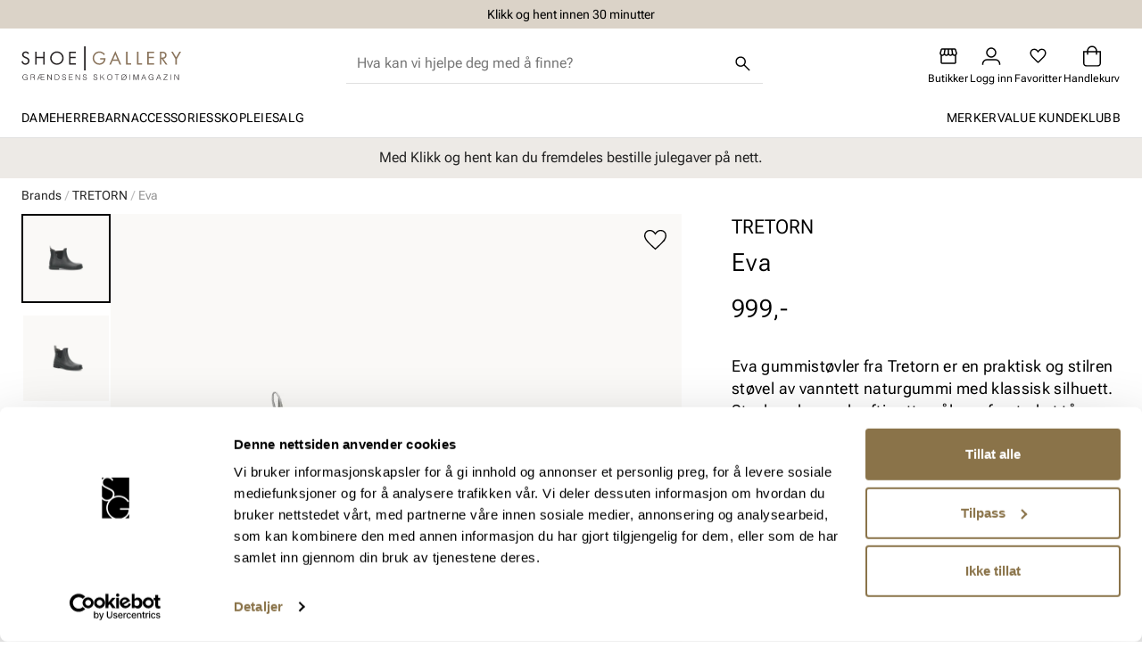

--- FILE ---
content_type: text/html; charset=utf-8
request_url: https://www.shoegallery.no/no/brands/tretorn/tretorn-3910_320060-39107402
body_size: 26066
content:
<!DOCTYPE html><html lang="nb-NO"><head><meta name="viewport" content="width=device-width, initial-scale=1"/><link rel="stylesheet" href="/static/globals.9f9b10a6ef78ec2cf7e0.css"/><script><!-- Google Tag Manager -->
(function(w,d,s,l,i){w[l]=w[l]||[];w[l].push({'gtm.start':
new Date().getTime(),event:'gtm.js'});var f=d.getElementsByTagName(s)[0],
j=d.createElement(s),dl=l!='dataLayer'?'&l='+l:'';j.async=true;j.src=
'https://www.googletagmanager.com/gtm.js?id='+i+dl;f.parentNode.insertBefore(j,f);
})(window,document,'script','dataLayer','GTM-T6B76JF');
<!-- End Google Tag Manager --></script><meta name="theme-color" content="#000"/><title>Eva | Gummistøvler | Shoe Gallery</title><meta data-excite="true" name="description" content="Eva gummistøvler fra Tretorn er en praktisk og stilren støvel av vanntett naturgummi med klassisk silhuett. Støvlene har en kraftig yttersåle og forsterket tå- og hælparti, og er en stabil og komfortabel støvel i all slags vær."/><meta data-excite="true" property="og:description" content="Eva gummistøvler fra Tretorn er en praktisk og stilren støvel av vanntett naturgummi med klassisk silhuett. Støvlene har en kraftig yttersåle og forsterket tå- og hælparti, og er en stabil og komfortabel støvel i all slags vær."/><link rel="canonical" href="https://www.shoegallery.no/no/brands/tretorn/tretorn-3910_320060-39107402" data-excite="true"/><link rel="og:url" href="https://www.shoegallery.no/no/brands/tretorn/tretorn-3910_320060-39107402" data-excite="true"/><link rel="manifest" href="/webappmanifest" crossorigin="use-credentials"/></head><body><script>document.addEventListener('load',function(e) {  if (e.target instanceof HTMLImageElement){ e.target.style.opacity = '1'}},{ capture: true });</script><noscript aria-hidden="true"><style>img {opacity: 1!important;}</style></noscript><div><!-- Google Tag Manager (noscript) -->
<noscript><iframe src="https://www.googletagmanager.com/ns.html?id=GTM-T6B76JF"
height="0" width="0" style="display:none;visibility:hidden"></iframe></noscript>
<!-- End Google Tag Manager (noscript) -->

<!-- Unsubscribe from newsletters -->
<link rel="stylesheet" href="https://cdnomnium.azureedge.net/customerunsubscribe/omniumUnsubscribeToCustomerClub.css" asp-append-version="true" />
   <script type='text/javascript' src="https://cdnomnium.azureedge.net/customerunsubscribe/omniumUnsubscribeToCustomerClub.js"></script>
<!-- End unsubscribe from newsletters -->
</div><div id="container"><style data-glitz="">.a{flex-direction:column;-webkit-box-orient:vertical;-webkit-box-direction:normal}.b{min-height:100vh}.c{display:-webkit-box;display:-moz-box;display:-ms-flexbox;display:-webkit-flex;display:flex}.d{margin-bottom:0}.e{margin-top:0}.f{margin-right:0}.g{margin-left:0}.h{padding-bottom:0}.i{padding-top:0}.j{padding-right:0}.k{padding-left:0}</style><div class="a b c d e f g h i j k"><style data-glitz="">.m{z-index:8}.n{padding-right:16px}.o{padding-left:16px}.p{background-color:#F7F7F7}.q{transform:translateY(-100%)}.r{line-height:30px}.s{left:20px}.t{height:30px}.u{position:absolute}.l:focus{transform:translateY(40px)}</style><a href="#maincontent" class="l m n o p q r s t u">Hopp til innhold</a><style data-glitz="">.v{z-index:5}.w{position:relative}.x{color:#000000}.y{background-color:#DBD3C8}</style><div class="v w x y"><style data-glitz="">.z{height:32px}.a0{display:-ms-grid;display:grid}.a1{grid-template-columns:32px 1fr 32px;-ms-grid-columns:32px 1fr 32px}.a2{grid-template-areas:". messages pause"}.a7{width:100%}@media (max-width: 1175px){.a3{padding-left:11px}.a4{padding-right:4px}}@media (min-width: 1176px){.a5{padding-right:24px}.a6{padding-left:24px}.a8{max-width:1280px}.a9{margin-right:auto}.aa{margin-left:auto}}</style><div class="z a0 a1 a2 a3 a4 n o a5 a6 a7 a8 a9 aa"><style data-glitz="">.ab{justify-content:center;-webkit-box-pack:center}.ac{height:inherit}.ae{grid-area:messages}</style><div class="a7 ab ac w c ae"><style data-glitz="">.af{align-items:center;-webkit-box-align:center}.ag{will-change:transform, opacity}.ah{bottom:0}.ai{opacity:0}</style><div class="ab af c ac ag ah u ai"><style data-glitz="">.aj{font-size:14px}.al:last-child{margin-bottom:0}@media (max-width: 1175px){.ak{margin-bottom:0}}</style><p class="aj d ak al">Klikk og hent innen 30 minutter</p></div><div class="ab af c ac ag ah u ai"><p class="aj d ak al">30 dagers åpent kjøp</p></div><div class="ab af c ac ag ah u ai"><p class="aj d ak al">Hjemlevering 3-7 dager</p></div></div><style data-glitz="">.am{width:32px}.an{padding-bottom:6px}.ao{padding-top:6px}.ap{padding-right:6px}.aq{padding-left:6px}.ar{align-self:center;-ms-grid-row-align:center}.as{grid-area:pause}.au{text-transform:uppercase}.av{line-height:1.245}.aw{cursor:pointer}.ax{border-radius:0}.ay{font-weight:300}.az{display:-webkit-inline-box;display:-moz-inline-box;display:-ms-inline-flexbox;display:-webkit-inline-flex;display:inline-flex}.b6{border-bottom-style:solid}.b7{border-bottom-color:transparent}.b8{border-bottom-width:1px}.b9{border-top-style:solid}.ba{border-top-color:transparent}.bb{border-top-width:1px}.bc{border-right-style:solid}.bd{border-right-color:transparent}.be{border-right-width:1px}.bf{border-left-style:solid}.bg{border-left-color:transparent}.bh{border-left-width:1px}.bi{color:inherit}.bj{background-color:transparent}.bk{transition-timing-function:ease-out}.bl{transition-duration:200ms}.bm{transition-property:color, background, opacity, border-color;-webkit-transition-property:color, background, opacity, border-color;-moz-transition-property:color, background, opacity, border-color}.bn{user-select:none;-webkit-user-select:none;-ms-user-select:none}.bo{font-variant:inherit}.bp{font-style:inherit}@media (hover: hover){.b0:hover{border-bottom-color:transparent}.b1:hover{border-top-color:transparent}.b2:hover{border-right-color:transparent}.b3:hover{border-left-color:transparent}.b4:hover{background-color:transparent}.b5:hover{color:inherit}}@media (min-width: 1176px){.at{padding-right:0}}</style><button aria-label="Pause" type="button" class="aj d ak z am an ao ap aq ar as at au av aw ax ay af ab az b0 b1 b2 b3 b4 b5 b6 b7 b8 b9 ba bb bc bd be bf bg bh bi bj bk bl bm bn bo bp"><svg xmlns="http://www.w3.org/2000/svg" viewBox="0 0 18 18" fill="none"><path fill="currentColor" d="M6.808 12.5h1v-7h-1v7zm3.384 0h1v-7h-1v7zM9.003 18a8.772 8.772 0 01-3.51-.709 9.094 9.094 0 01-2.859-1.923 9.085 9.085 0 01-1.925-2.856A8.753 8.753 0 010 9.003C0 7.76.236 6.59.708 5.493a9.095 9.095 0 011.924-2.859A9.085 9.085 0 015.488.709 8.754 8.754 0 018.997 0c1.244 0 2.414.236 3.51.708a9.094 9.094 0 012.859 1.924 9.083 9.083 0 011.925 2.856A8.753 8.753 0 0118 8.997a8.772 8.772 0 01-.709 3.51 9.093 9.093 0 01-1.923 2.859 9.083 9.083 0 01-2.856 1.925A8.753 8.753 0 019.003 18zM9 17c2.233 0 4.125-.775 5.675-2.325C16.225 13.125 17 11.233 17 9c0-2.233-.775-4.125-2.325-5.675C13.125 1.775 11.233 1 9 1c-2.233 0-4.125.775-5.675 2.325C1.775 4.875 1 6.767 1 9c0 2.233.775 4.125 2.325 5.675C4.875 16.225 6.767 17 9 17z"></path></svg></button></div></div><style data-glitz="">.bq{background-color:#FFFFFF}.br{top:0}.bs{height:122px}.bt{position:-webkit-sticky;position:sticky}.bu{align-items:inherit;-webkit-box-align:inherit}</style><header class="x bq br a7 v bs bt bu a"><style data-glitz="">.bv{justify-content:space-between;-webkit-box-pack:justify}</style><div class="bv af c n o a5 a6 a7 a8 a9 aa"><style data-glitz="">.bz{text-decoration:none}.bw:visited{color:inherit}.bx:hover{color:inherit}.by:hover{text-decoration:underline}</style><a aria-label="Gå til startsiden" class="bw bx by bz bi" data-spa-link="true" href="/no"><style data-glitz="">.c0{height:auto}.c1{width:120px}.c3{display:block}@media (min-width: 1176px){.c2{width:179px}}</style><svg xmlns="http://www.w3.org/2000/svg" viewBox="309.71 458.85 2288.16 487.37" class="c0 c1 c2 c3"><path d="M1139.94 932.12h-.23l-45.82-69.29h-8.49v79.31h7.5v-69.18h.22l45.6 69.18h8.7v-79.31h-7.48zm99.25-26.77c-2.14-1.61-4.58-2.9-7.33-3.85-2.75-.95-5.6-1.78-8.54-2.48-2.93-.7-5.82-1.36-8.65-1.98-2.83-.63-5.41-1.43-7.76-2.42-2.35-.99-4.34-2.26-5.95-3.8-1.62-1.55-2.65-3.6-3.09-6.17-.36-2.06-.26-4.11.33-6.17.59-2.06 1.65-3.93 3.2-5.62 1.54-1.69 3.62-3.07 6.22-4.13 2.6-1.06 5.81-1.6 9.64-1.6 2.49 0 4.92.33 7.27.99 2.35.67 4.44 1.7 6.28 3.09 1.83 1.39 3.29 3.19 4.35 5.39 1.07 2.2 1.6 4.81 1.6 7.82h7.16c0-3.23-.56-6.28-1.66-9.14-1.1-2.86-2.76-5.38-4.95-7.55-2.21-2.16-4.98-3.87-8.32-5.12s-7.25-1.87-11.73-1.87c-4.4 0-8.3.59-11.68 1.76-3.38 1.18-6.19 2.76-8.42 4.74-2.25 1.98-3.93 4.27-5.07 6.84-1.14 2.57-1.7 5.21-1.7 7.93 0 3.89.7 7.11 2.09 9.64 1.39 2.54 3.21 4.61 5.46 6.22 2.24 1.62 4.81 2.9 7.71 3.85 2.9.96 5.87 1.79 8.92 2.49 3.05.7 6.02 1.41 8.93 2.14 2.9.74 5.47 1.71 7.71 2.92 2.24 1.22 4.06 2.77 5.45 4.68 1.39 1.91 2.1 4.4 2.1 7.49 0 2.2-.39 4.3-1.16 6.28-.77 1.98-1.97 3.72-3.58 5.23-1.62 1.5-3.71 2.69-6.28 3.58-2.58.88-5.62 1.32-9.14 1.32-3.01 0-5.84-.35-8.48-1.04-2.65-.7-4.98-1.82-7-3.36-2.02-1.55-3.67-3.55-4.95-6.01-1.28-2.46-2.07-5.45-2.37-8.98h-7.27c0 4.34.71 8.1 2.14 11.3 1.43 3.2 3.44 5.87 6.01 8.04 2.57 2.17 5.61 3.78 9.14 4.85 3.52 1.06 7.34 1.6 11.46 1.6 9.18 0 16.3-2.02 21.37-6.05 5.06-4.04 7.59-9.73 7.59-17.08 0-3.82-.64-7-1.93-9.53-1.29-2.55-2.99-4.62-5.12-6.24zm-240.92-1.1h40.87v-6.39h-40.87v-28.65h45.27v-6.38h-52.76v79.31h53.86v-6.38h-46.37zM818.29 531.66c-52.99 0-96.86 43.13-96.86 96.36 0 53.49 43.87 95.89 96.86 95.89 53.01 0 96.9-42.4 96.9-95.89 0-53.22-43.89-96.36-96.9-96.36zm0 173.03c-42.13 0-76.14-35.01-76.14-76.9 0-42.14 33.5-76.91 76.14-76.91 42.65 0 76.16 34.77 76.16 76.91 0 41.88-33.98 76.9-76.16 76.9zm124.13 200.66c-2.13-1.61-4.57-2.9-7.32-3.85-2.76-.95-5.6-1.78-8.54-2.48-2.94-.7-5.82-1.36-8.65-1.98-2.83-.63-5.42-1.43-7.77-2.42-2.35-.99-4.33-2.26-5.95-3.8-1.62-1.55-2.64-3.6-3.08-6.17-.37-2.06-.26-4.11.33-6.17.59-2.06 1.66-3.93 3.2-5.62 1.54-1.69 3.62-3.07 6.22-4.13 2.61-1.06 5.82-1.6 9.64-1.6 2.5 0 4.92.33 7.27.99 2.35.67 4.44 1.7 6.28 3.09 1.83 1.39 3.29 3.19 4.36 5.39 1.06 2.2 1.59 4.81 1.59 7.82h7.16c0-3.23-.55-6.28-1.66-9.14a21.17 21.17 0 00-4.95-7.55c-2.21-2.16-4.98-3.87-8.31-5.12-3.34-1.25-7.25-1.87-11.74-1.87-4.4 0-8.3.59-11.67 1.76-3.38 1.18-6.19 2.76-8.43 4.74-2.24 1.98-3.92 4.27-5.06 6.84-1.15 2.57-1.71 5.21-1.71 7.93 0 3.89.7 7.11 2.09 9.64 1.39 2.54 3.21 4.61 5.46 6.22 2.24 1.62 4.81 2.9 7.71 3.85 2.9.96 5.88 1.79 8.92 2.49 3.05.7 6.02 1.41 8.93 2.14 2.9.74 5.47 1.71 7.71 2.92 2.24 1.22 4.06 2.77 5.46 4.68 1.39 1.91 2.09 4.4 2.09 7.49 0 2.2-.39 4.3-1.15 6.28-.77 1.98-1.97 3.72-3.58 5.23-1.62 1.5-3.71 2.69-6.28 3.58-2.57.88-5.62 1.32-9.14 1.32-3.01 0-5.84-.35-8.48-1.04-2.64-.7-4.98-1.82-6.99-3.36-2.02-1.55-3.68-3.55-4.96-6.01-1.28-2.46-2.07-5.45-2.37-8.98h-7.27c0 4.34.72 8.1 2.15 11.3 1.43 3.2 3.43 5.87 6 8.04 2.57 2.17 5.62 3.78 9.14 4.85 3.53 1.06 7.35 1.6 11.46 1.6 9.18 0 16.3-2.02 21.37-6.05 5.06-4.04 7.6-9.73 7.6-17.08 0-3.82-.64-7-1.93-9.53-1.31-2.55-3.02-4.62-5.15-6.24zm-91.49-20.88c-.99-3.04-2.33-5.95-4.02-8.7-1.7-2.76-3.86-5.09-6.5-6.99a28.445 28.445 0 00-5.67-3.2c-1.94-.81-3.95-1.42-6-1.82-2.06-.4-4.15-.66-6.29-.77-2.13-.11-4.29-.16-6.5-.16h-27.1v79.32h27.1c2.64 0 5.25-.13 7.82-.39 2.57-.26 5.05-.74 7.44-1.43 2.38-.7 4.66-1.67 6.83-2.92s4.16-2.9 6.01-4.95c1.83-1.98 3.36-4.17 4.57-6.56 1.22-2.38 2.18-4.88 2.92-7.49.74-2.6 1.27-5.26 1.6-7.98.33-2.72.5-5.4.5-8.04 0-2.65-.21-5.53-.61-8.65-.41-3.13-1.1-6.22-2.1-9.27zm-5.39 26.38c-.41 2.94-1.1 5.75-2.1 8.43-.99 2.69-2.33 5.16-4.02 7.44-1.69 2.28-3.86 4.07-6.5 5.39-3.08 1.62-6.11 2.62-9.09 3.03-2.97.4-6.15.61-9.53.61h-17.95v-66.54h17.95c3.31 0 6.57.19 9.81.56 3.23.36 6.02 1.17 8.38 2.42 2.79 1.47 5.06 3.32 6.83 5.56a28.63 28.63 0 014.18 7.38c1.03 2.68 1.73 5.5 2.1 8.48.36 2.97.55 5.89.55 8.76-.01 2.72-.21 5.55-.61 8.48zm-482-3.29h26.77c-.08 3.01-.35 5.88-.83 8.59a28.42 28.42 0 01-2.59 7.82c-1.32 2.57-2.9 4.74-4.74 6.5-1.83 1.76-3.82 3.19-5.95 4.29-2.13 1.11-4.34 1.9-6.6 2.37-2.28.48-4.48.72-6.61.72-4.55 0-8.62-.88-12.18-2.65-3.56-1.76-6.57-4.15-9.03-7.16-2.46-3-4.34-6.49-5.62-10.46-1.29-3.97-1.93-8.16-1.93-12.56 0-5.58.57-10.7 1.7-15.37 1.14-4.66 2.92-8.66 5.34-12.01 2.42-3.34 5.51-5.93 9.26-7.76 3.75-1.84 8.22-2.76 13.44-2.76 2.93 0 5.76.43 8.48 1.27 2.71.84 5.17 2.05 7.38 3.63s4.1 3.55 5.67 5.9c1.58 2.35 2.69 4.99 3.36 7.93h7.71c-.88-4.26-2.31-7.95-4.3-11.07-1.98-3.12-4.43-5.73-7.32-7.82-2.9-2.1-6.17-3.65-9.81-4.68-3.63-1.03-7.55-1.54-11.73-1.54-6.25 0-11.67 1.06-16.25 3.19-4.59 2.14-8.41 5.05-11.46 8.76-3.05 3.71-5.31 8.07-6.77 13.11-1.47 5.03-2.21 10.45-2.21 16.25 0 7.05.87 13.22 2.59 18.51 1.73 5.29 4.13 9.68 7.21 13.16 3.09 3.49 6.76 6.12 11.02 7.88 4.26 1.76 8.88 2.64 13.88 2.64 3.89 0 7.38-.36 10.46-1.1 3.09-.74 5.81-1.78 8.16-3.14a26.6 26.6 0 006.22-4.95c1.8-1.94 3.4-4.1 4.79-6.44v13.55h6.39v-40.98h-33.93v6.38zm845.54-448.71h21.65v346.48h-21.65zM736.09 932.12h-.21l-45.83-69.29h-8.49v79.31h7.5v-69.18h.21l45.62 69.18h8.7v-79.31h-7.5zm352.76-230.66h-75.67V628.5h73.43v-19.19h-73.43v-55.22h75.67v-19.23h-96.4V720.7h96.4zm-707.4-87.24l-12.31-5.42c-12.59-5.67-29.11-13.05-29.11-29.08 0-16.99 14.31-28.84 30.83-28.84 15.78 0 24.66 7.37 32.03 20.21l16.54-10.59c-9.88-18.24-27.37-28.84-48.09-28.84-27.58 0-52 18.47-52 47.33 0 26.58 18.73 37.68 40.42 47.54l11.36 4.98c17.22 7.86 34.23 15.23 34.23 36.94 0 20.96-18.25 36.24-38.19 36.24-19.99 0-34.52-15.54-37.25-34.52l-20.2 5.65c5.91 28.87 28.1 48.09 57.9 48.09 32.32 0 58.44-24.89 58.44-57.44.02-29.56-20.43-41.63-44.6-52.25zm213.2 290.03h40.87v-6.39h-40.87v-28.64h44.95v-6.39h-69.4l-34.48 79.32h7.49l10.57-24.9h33.38v24.9h53.76v-6.39h-46.26v-31.51zm-7.49 6.6h-30.29l17.74-41.64h12.56v41.64zm35.27-300.57h-95.11v-75.42H506.6V720.7h20.72v-91.19h95.11v91.19h20.72V534.86h-20.72zM500.25 939.77c-.37-.7-.68-1.67-.94-2.92-.26-1.25-.48-2.86-.67-4.85-.19-1.98-.31-4.48-.39-7.49-.07-2.05-.2-4.19-.38-6.39-.19-2.21-.61-4.3-1.27-6.28a15.83 15.83 0 00-2.97-5.29c-1.32-1.55-3.16-2.72-5.51-3.53 4.55-2.05 7.84-4.55 9.86-7.49 2.02-2.93 3.03-6.9 3.03-11.89 0-7.35-2.31-12.65-6.94-15.92-4.63-3.27-11.31-4.9-20.05-4.9h-31.07v79.21l7.49.11v-36.03h23.58c1.83 0 3.62.12 5.34.33 1.73.22 3.28.67 4.68 1.32 1.39.66 2.59 1.63 3.58 2.92.99 1.29 1.71 3 2.15 5.12.29 1.54.5 3.52.6 5.94.11 2.42.26 4.92.44 7.49.18 2.57.44 5.03.77 7.38.33 2.35.91 4.19 1.71 5.51l8.26-.11v-.67c-.5-.33-.94-.87-1.3-1.57zm-18.67-40.92c-2.39.59-4.98.88-7.77.88h-23.36v-30.52h23.8c2.5 0 4.9.22 7.21.67 2.31.44 4.37 1.21 6.17 2.31 1.8 1.1 3.24 2.61 4.3 4.51 1.07 1.91 1.59 4.34 1.59 7.27 0 2.8-.51 5.18-1.54 7.16-1.03 1.98-2.42 3.62-4.18 4.9-1.76 1.3-3.84 2.24-6.22 2.82zm1576.64-36.02l-31.18 79.32h7.71l9.37-24.9h36.13l9.15 24.9h7.71l-30.41-79.32h-8.48zm-11.57 48.02l15.54-41.64 15.53 41.64h-31.07zm225.83-48.02l-31.17 79.32h7.71l9.37-24.9h36.13l9.14 24.9h7.71l-30.4-79.32h-8.49zm-11.57 48.02l15.53-41.64 15.54 41.64h-31.07zm-91.87-3.29h26.77c-.08 3.01-.35 5.88-.83 8.59a28.42 28.42 0 01-2.59 7.82c-1.32 2.57-2.9 4.74-4.74 6.5-1.83 1.76-3.82 3.19-5.95 4.29-2.13 1.11-4.34 1.9-6.6 2.37-2.28.48-4.48.72-6.61.72-4.56 0-8.62-.88-12.18-2.65-3.56-1.76-6.57-4.15-9.03-7.16-2.45-3-4.33-6.49-5.61-10.46-1.29-3.97-1.93-8.16-1.93-12.56 0-5.58.57-10.7 1.7-15.37 1.14-4.66 2.92-8.66 5.34-12.01 2.42-3.34 5.51-5.93 9.26-7.76 3.75-1.84 8.22-2.76 13.44-2.76 2.93 0 5.76.43 8.48 1.27 2.71.84 5.17 2.05 7.38 3.63s4.09 3.55 5.67 5.9c1.58 2.35 2.7 4.99 3.36 7.93h7.71c-.88-4.26-2.31-7.95-4.3-11.07-1.98-3.12-4.43-5.73-7.32-7.82-2.9-2.1-6.17-3.65-9.81-4.68-3.63-1.03-7.55-1.54-11.73-1.54-6.25 0-11.67 1.06-16.25 3.19-4.59 2.14-8.41 5.05-11.46 8.76-3.05 3.71-5.31 8.07-6.77 13.11-1.47 5.03-2.21 10.45-2.21 16.25 0 7.05.86 13.22 2.59 18.51 1.73 5.29 4.13 9.68 7.21 13.16 3.09 3.49 6.76 6.12 11.02 7.88 4.27 1.76 8.89 2.64 13.88 2.64 3.89 0 7.39-.36 10.47-1.1 3.09-.74 5.81-1.78 8.15-3.14 2.35-1.36 4.43-3.01 6.22-4.95 1.8-1.94 3.4-4.1 4.79-6.44v13.55h6.39v-40.98h-33.93v6.38zm387.86 24.56h-.21l-45.83-69.29h-8.49v79.31h7.5v-69.18h.21l45.62 69.18h8.7v-79.31h-7.5zm-604.55.66h-.22l-25.99-69.95h-11.46v79.31h7.49v-70.72h.22l26.11 70.72h7.05l25.99-70.72h.23v70.72h7.48v-79.31h-11.34zm451.76-63.68v-6.27h-55.74v6.38h46.49l-50.78 66.66v6.27h60.37v-6.38h-51.12zm42.97-6.27h7.49v79.32h-7.49zm-844.1 10.08c-3.12-3.78-7.01-6.76-11.67-8.92-4.67-2.17-10.08-3.25-16.25-3.25-5.95 0-11.2 1.1-15.75 3.31-4.55 2.2-8.37 5.19-11.46 8.97-3.08 3.79-5.41 8.21-6.99 13.28-1.58 5.07-2.37 10.5-2.37 16.3 0 5.73.77 11.11 2.31 16.14 1.54 5.03 3.86 9.44 6.94 13.22 3.09 3.78 6.94 6.77 11.57 8.97 4.63 2.21 9.99 3.31 16.09 3.31 6.09 0 11.46-1.1 16.08-3.31 4.63-2.2 8.48-5.19 11.57-8.97 3.08-3.79 5.41-8.19 6.99-13.22 1.58-5.03 2.37-10.41 2.37-16.14 0-5.8-.79-11.25-2.37-16.36-1.59-5.1-3.93-9.55-7.06-13.33zm.23 43.01c-1.14 4.26-2.9 8-5.29 11.24-2.39 3.23-5.43 5.82-9.14 7.76-3.71 1.94-8.14 2.92-13.28 2.92-5.22 0-9.68-.95-13.38-2.86-3.71-1.91-6.76-4.48-9.14-7.71-2.38-3.24-4.15-6.97-5.29-11.24-1.14-4.26-1.71-8.74-1.71-13.44 0-4.62.57-9.07 1.71-13.33 1.14-4.26 2.9-8.02 5.29-11.29 2.38-3.27 5.43-5.9 9.14-7.88 3.71-1.98 8.1-2.97 13.17-2.97 4.55 0 8.66.81 12.33 2.42 3.68 1.62 6.8 3.96 9.37 7.05 2.57 3.08 4.54 6.81 5.89 11.18 1.36 4.37 2.04 9.31 2.04 14.82 0 4.63-.58 9.08-1.71 13.33zm-211.01-10.57c-2.13-1.61-4.57-2.9-7.32-3.85-2.76-.95-5.6-1.78-8.54-2.48-2.93-.7-5.82-1.36-8.65-1.98-2.83-.63-5.42-1.43-7.76-2.42-2.35-.99-4.34-2.26-5.95-3.8-1.61-1.55-2.64-3.6-3.08-6.17-.37-2.06-.26-4.11.33-6.17.58-2.06 1.65-3.93 3.19-5.62s3.62-3.07 6.22-4.13c2.61-1.06 5.82-1.6 9.65-1.6 2.49 0 4.92.33 7.27.99 2.35.67 4.44 1.7 6.28 3.09 1.83 1.39 3.28 3.19 4.35 5.39 1.06 2.2 1.59 4.81 1.59 7.82h7.16c0-3.23-.55-6.28-1.65-9.14a21.33 21.33 0 00-4.96-7.55c-2.2-2.16-4.98-3.87-8.31-5.12-3.34-1.25-7.25-1.87-11.73-1.87-4.41 0-8.31.59-11.68 1.76-3.38 1.18-6.19 2.76-8.43 4.74-2.24 1.98-3.93 4.27-5.06 6.84-1.14 2.57-1.71 5.21-1.71 7.93 0 3.89.7 7.11 2.1 9.64 1.39 2.54 3.21 4.61 5.45 6.22 2.24 1.62 4.81 2.9 7.71 3.85 2.9.96 5.88 1.79 8.93 2.49 3.04.7 6.02 1.41 8.92 2.14 2.9.74 5.47 1.71 7.72 2.92 2.24 1.22 4.06 2.77 5.45 4.68 1.39 1.91 2.09 4.4 2.09 7.49 0 2.2-.39 4.3-1.15 6.28-.77 1.98-1.97 3.72-3.58 5.23-1.61 1.5-3.71 2.69-6.28 3.58-2.57.88-5.61 1.32-9.14 1.32-3.01 0-5.84-.35-8.48-1.04-2.64-.7-4.97-1.82-6.99-3.36-2.02-1.55-3.68-3.55-4.95-6.01-1.29-2.46-2.08-5.45-2.37-8.98h-7.28c0 4.34.72 8.1 2.15 11.3 1.43 3.2 3.43 5.87 6 8.04 2.57 2.17 5.62 3.78 9.14 4.85 3.53 1.06 7.35 1.6 11.46 1.6 9.17 0 16.3-2.02 21.37-6.05 5.07-4.04 7.6-9.73 7.6-17.08 0-3.82-.64-7-1.93-9.53-1.32-2.55-3.03-4.62-5.15-6.24zm255.46-36.14h25.11v72.93h7.49v-72.93h25.11v-6.38h-57.71zm-150.04-6.38h-8.48l-40.65 41.09v-41.09H1441v79.31h7.49v-30.62l12.45-12.45 33.04 43.07h9.15l-36.8-47.7zm361.87 0h7.49v79.32h-7.49zm-48.03-2.98l-9.14 10.47c-3.45-3.38-7.32-5.82-11.62-7.33-4.3-1.5-8.94-2.25-13.93-2.25-5.81 0-10.96 1.08-15.48 3.25-4.51 2.16-8.34 5.12-11.46 8.86-3.12 3.75-5.5 8.17-7.16 13.28-1.65 5.1-2.48 10.59-2.48 16.47 0 5.66.74 10.92 2.21 15.81 1.46 4.88 3.71 9.2 6.72 12.94l-9.81 11.13 4.3 3.74 9.37-10.68c3.08 2.79 6.61 4.94 10.57 6.45 3.96 1.5 8.48 2.25 13.55 2.25 6.1 0 11.46-1.1 16.09-3.31 4.63-2.2 8.48-5.19 11.57-8.97 3.08-3.79 5.42-8.19 7-13.22 1.58-5.03 2.37-10.41 2.37-16.14 0-6.61-.79-12.32-2.37-17.13-1.58-4.81-3.44-8.38-5.57-10.74l9.58-11.02-4.31-3.86zm-62.29 55.3c-.99-3.96-1.49-8.14-1.49-12.56 0-4.55.57-8.96 1.7-13.21 1.14-4.26 2.9-8.04 5.29-11.35 2.39-3.31 5.43-5.95 9.14-7.93 3.71-1.98 8.11-2.97 13.17-2.97 5.07 0 9.25.83 12.56 2.48 3.31 1.66 6.02 3.65 8.15 6.01l-43.84 50.34c-2.14-3.24-3.69-6.84-4.68-10.81zm57.44-12.56c0 4.63-.57 9.07-1.71 13.33-1.14 4.26-2.9 8.03-5.29 11.29-2.38 3.27-5.43 5.85-9.14 7.76-3.71 1.91-8.14 2.86-13.28 2.86-4.26 0-8.02-.67-11.29-1.98-3.27-1.32-6.08-3.16-8.43-5.51l43.74-49.9c1.9 3.24 3.28 6.76 4.13 10.57.85 3.83 1.27 7.69 1.27 11.58z" fill="#231f20"></path><path d="M2038.32 701.46h-51.26v-166.6h-20.7V720.7h71.96zm75.03 19.24h96.39v-19.24h-75.66V628.5h73.45v-19.19h-73.45v-55.22h75.66v-19.23h-96.39zm288.36 0l-59.17-83.3c28.6-2.46 46.57-22.7 46.57-51.26 0-41.92-32.75-51.28-68.02-51.28h-26.86V720.7h20.72v-81.59h5.17l56.18 81.59h25.41zm-86.77-99.83v-66.78h6.15c24.87 0 47.31 2.96 47.31 33.51 0 28.83-23.67 33.27-47.05 33.27h-6.41zm201.38 99.83h20.69v-79.85l60.86-105.99h-23.91l-47.34 82.83-47.31-82.83h-23.92l60.93 105.99zm-1079.73-93.4v19.21h55.19c0 34.5-34 58.18-66.29 58.18-19.48 0-39.21-10.08-52.76-23.67-13.81-14.03-21.68-32.79-21.68-52.52 0-41.87 33.51-77.62 75.9-77.62 27.35 0 48.32 13.07 63.84 34.99l15.05-14.04c-19.73-25.62-46.13-40.16-78.65-40.16-53.48 0-96.87 43.37-96.87 96.61 0 52.25 43.38 95.64 95.64 95.64 25.9 0 51.77-11.34 68.77-31.05 17.03-19.72 19.72-40.42 19.24-65.56h-77.38zm392.78-92.44h-20.71V720.7h71.98v-19.24h-51.27zM1569.93 720.7h22.67l22.42-52.74h79.38l21.92 52.74h22.91l-83.53-194.71-85.77 194.71zm53.48-71.96l31.79-74.45 31.07 74.45h-62.86z" fill="#89735b"></path></svg></a><style data-glitz="">.c4{border-right-width:0}.c5{border-left-width:0}.c6{border-bottom-color:#E0E0E0}.c7{border-right-color:#E0E0E0}.c8{border-left-color:#E0E0E0}.c9{z-index:1}@media (max-width: 1175px){.ca{margin-bottom:8px}.cb{margin-right:16px}.cc{margin-left:16px}}@media (min-width: 1176px){.cd{margin-bottom:16px}.ce{margin-top:16px}.cf{margin-right:40px}.cg{margin-left:40px}.ch{max-width:467px}}</style><form action="/no/sok" class="ba c4 c5 x bq c6 b6 b8 b9 bb c7 bc c8 bf w a7 c9 c ax ca cb cc cd ce cf cg ch"><style data-glitz="">.ci{transition-duration:100ms}.cj{transition-timing-function:ease-in-out}.ck{transition-property:border-color;-webkit-transition-property:border-color;-moz-transition-property:border-color}.cl{height:44px}</style><div class="ci cj ck ax a7 cl af bv c"><style data-glitz="">.cm{margin-left:12px}.cn{background-color:inherit}.ct{border-bottom-style:none}.cu{border-top-style:none}.cv{border-right-style:none}.cw{border-left-style:none}.co:focus{outline-style:none}.cp:focus{border-bottom-style:none}.cq:focus{border-top-style:none}.cr:focus{border-right-style:none}.cs:focus{border-left-style:none}</style><input role="combobox" aria-label="Søk" aria-expanded="false" aria-autocomplete="list" aria-controls="suggestions" name="q" autoComplete="off" placeholder="Hva kan vi hjelpe deg med å finne?" class="cm h i j k cn a7 co cp cq cr cs ct cu cv cw" value=""/><style data-glitz="">.cx{flex-shrink:0}.cy{padding-bottom:9px}.cz{padding-top:9px}.d0{padding-right:9px}.d1{padding-left:9px}.d2{width:44px}.d3{font-size:18px}</style><button type="submit" aria-label="Søk" class="cx cy cz d0 d1 d2 cl au av aw ax ay af ab az b0 b1 b2 b3 b4 b5 b6 b7 b8 b9 ba bb bc bd be bf bg bh bi bj d3 bk bl bm bn bo bp"><style data-glitz="">.d4{height:17px}.d5{width:17px}</style><svg xmlns="http://www.w3.org/2000/svg" viewBox="0 0 18 18" fill="none" class="d4 d5 c3"><path fill="currentColor" d="M16.543 17.577l-6.281-6.28c-.5.412-1.075.735-1.725.968-.65.234-1.322.35-2.017.35-1.71 0-3.156-.591-4.34-1.775C.996 9.657.404 8.21.404 6.502c0-1.709.592-3.156 1.776-4.34C3.363.977 4.81.385 6.518.385c1.709 0 3.155.592 4.34 1.776 1.185 1.183 1.777 2.63 1.777 4.34 0 .713-.12 1.395-.36 2.045a5.72 5.72 0 01-.96 1.696l6.281 6.281-1.053 1.054zM6.52 11.115c1.288 0 2.38-.447 3.274-1.34.894-.895 1.341-1.986 1.341-3.275 0-1.288-.447-2.38-1.341-3.274-.895-.894-1.986-1.341-3.274-1.341-1.289 0-2.38.447-3.274 1.341C2.35 4.12 1.904 5.212 1.904 6.5c0 1.289.447 2.38 1.342 3.274.894.894 1.985 1.342 3.274 1.342z"></path></svg></button></div></form><style data-glitz="">.d6{gap:32px}</style><div class="d6 af c"><style data-glitz="">.d7{gap:24px}</style><div class="d7 af c"><style data-glitz="">.d8{padding-bottom:8px}.d9{padding-top:12px}</style><div class="cx d8 d9 a af ab c"><style data-glitz="">.da{text-transform:none}.dg:hover{text-decoration:none}@media (hover: hover){.df:hover{background-color:inherit}}@media (max-width: 1175px){.db{padding-bottom:12px}.dc{padding-top:12px}.dd{padding-right:12px}.de{padding-left:12px}}</style><a aria-label="Butikker" title="Butikker" class="da h i j k af a c aw db dc dd de df dg av ax ay ab b0 b1 b2 b3 b5 b6 b7 b8 b9 ba bb bc bd be bf bg bh bi bj d3 bk bl bm bx bz" data-spa-link="true" href="/no/butikker"><style data-glitz="">.dh{height:24px}.di{width:20px}</style><svg xmlns="http://www.w3.org/2000/svg" viewBox="0 0 20 18" fill="none" class="dh di c3"><path fill="currentColor" d="M18.765 7.973v7.97c0 .504-.175.932-.524 1.282-.35.35-.778.525-1.283.525H3.073c-.505 0-.933-.175-1.283-.525a1.745 1.745 0 01-.525-1.283V7.954A3.031 3.031 0 01.36 6.666C.157 6.14.153 5.57.346 4.958l1.012-3.304c.133-.42.36-.76.679-1.017.319-.258.7-.387 1.144-.387h13.65c.443 0 .822.123 1.136.37.315.245.543.584.687 1.015l1.03 3.323c.194.611.19 1.179-.012 1.703a3.273 3.273 0 01-.907 1.312zm-6.55-.723c.547 0 .957-.167 1.232-.501.275-.334.388-.693.338-1.076l-.608-3.923h-2.412V5.7c0 .42.143.784.427 1.09.285.307.626.46 1.024.46zm-4.5 0c.46 0 .834-.153 1.12-.46.287-.306.43-.67.43-1.09V1.75H6.854l-.608 3.962c-.054.355.058.7.335 1.035.277.335.655.503 1.134.503zm-4.45 0c.371 0 .69-.13.956-.388a1.69 1.69 0 00.494-.974l.589-4.138H3.181a.423.423 0 00-.26.072.43.43 0 00-.144.216l-.962 3.254c-.132.43-.07.863.187 1.301.256.438.678.657 1.263.657zm13.5 0c.541 0 .956-.213 1.243-.638.287-.425.356-.865.207-1.32L17.204 2.02a.378.378 0 00-.144-.207.471.471 0 00-.26-.062h-2.073l.588 4.138c.063.391.228.716.495.974.266.259.585.388.955.388zm-13.692 9h13.885a.3.3 0 00.22-.087.3.3 0 00.087-.22V8.661c-.108.04-.2.064-.273.074a2.73 2.73 0 01-1.414-.23c-.342-.163-.673-.424-.993-.783a3.207 3.207 0 01-.996.748 2.97 2.97 0 01-1.312.279 2.79 2.79 0 01-1.2-.264 3.772 3.772 0 01-1.062-.763 3.254 3.254 0 01-1.05.763 2.867 2.867 0 01-1.188.264c-.451 0-.874-.082-1.27-.245a2.704 2.704 0 01-1.042-.782c-.42.42-.808.697-1.162.829-.355.132-.7.198-1.038.198-.078 0-.159-.005-.242-.014a.874.874 0 01-.258-.075v7.281a.3.3 0 00.087.221.3.3 0 00.221.087z"></path></svg><style data-glitz="">.dj{max-width:65px}.dk{font-size:12px}.dl{font-weight:400}.dm{margin-top:6px}.dn{text-overflow:ellipsis}.do{overflow:hidden}.dp{white-space:nowrap}</style><div class="dj dk dl dm dn do dp">Butikker</div></a></div><div class="cx d8 d9 a af ab c"><style data-glitz="">.dq{fill:#000000}</style><a aria-label="Logg inn" title="Logg inn" class="dl da dq h i j k af a c aw db dc dd de df dg av ax ab b0 b1 b2 b3 b5 b6 b7 b8 b9 ba bb bc bd be bf bg bh bi bj d3 bk bl bm bx bz" data-spa-link="true" href="/no/login"><style data-glitz="">.dr{width:22px}</style><svg xmlns="http://www.w3.org/2000/svg" viewBox="0 0 22 20" fill="none" stroke="currentColor" stroke-width="1.5" class="dh dr c3"><path stroke-linecap="round" stroke-linejoin="round" d="M11 11a5 5 0 100-10 5 5 0 000 10z"></path><path stroke-linecap="square" stroke-linejoin="round" d="M20.5 19v-.333c0-1.238-.5-2.425-1.391-3.3A4.794 4.794 0 0015.75 14h-9.5c-1.26 0-2.468.492-3.359 1.367a4.626 4.626 0 00-1.391 3.3V19"></path></svg><style data-glitz="">.ds{font-size:16px}.dt{font-weight:inherit}@media (min-width: 1176px){.du{max-width:65px}.dv{font-size:12px}.dw{margin-top:6px}}</style><div class="ds dt du dv dw dn do dp">Logg inn</div></a></div><div class="cx d8 d9 a af ab c"><style data-glitz="">.dx{overflow:visible}</style><button aria-label="Favoritter" aria-expanded="false" title="Favoritter" type="button" class="da dx w db dc dd de h i j k af a c aw df av ax ay ab b0 b1 b2 b3 b5 b6 b7 b8 b9 ba bb bc bd be bf bg bh bi bj d3 bk bl bm bn bo bp"><div class="w"><style data-glitz="">.dy{width:19px}</style><svg xmlns="http://www.w3.org/2000/svg" viewBox="0 0 20 18" fill="none" stroke="currentColor" stroke-width="1.5" class="dh dy c3"><path d="M17.194 9.121l.6.451-.6-.45c-.606.805-1.437 1.74-2.503 2.806a115.052 115.052 0 01-4.09 3.85l-.601.54-.6-.539h0a122.49 122.49 0 01-4.086-3.852c-1.069-1.066-1.901-2-2.507-2.806C2.2 8.315 1.801 7.612 1.583 7.01a5.414 5.414 0 01-.333-1.86c0-1.23.407-2.225 1.216-3.034C3.275 1.307 4.269.9 5.5.9c.75 0 1.456.174 2.126.527.67.352 1.262.861 1.774 1.543l.6.798.6-.798c.512-.682 1.104-1.191 1.774-1.543A4.495 4.495 0 0114.5.9c1.231 0 2.225.407 3.034 1.216.809.809 1.216 1.803 1.216 3.034 0 .625-.11 1.244-.333 1.86-.218.602-.617 1.305-1.223 2.111z"></path></svg></div><div class="dj dk dl dm dn do dp">Favoritter</div></button></div><div class="cx d8 d9 a af ab c"><button aria-label="Handlekurv" title="Handlekurv" aria-expanded="false" type="button" class="da h i j k af a c db dc dd de av aw ax ay ab b0 b1 b2 b3 b4 b5 b6 b7 b8 b9 ba bb bc bd be bf bg bh bi bj d3 bk bl bm bn bo bp"><div class="w"><svg xmlns="http://www.w3.org/2000/svg" viewBox="0 0 19 22" fill="none" class="dh di c3"><path fill="currentColor" d="M14.929 5.5c0-3.033-2.436-5.5-5.429-5.5-2.993 0-5.429 2.467-5.429 5.5H0v13.063C0 20.46 1.519 22 3.393 22h12.214C17.481 22 19 20.461 19 18.562V5.5h-4.071zM9.5 1.375c2.245 0 4.071 1.85 4.071 4.125H5.43c0-2.275 1.826-4.125 4.071-4.125zm8.143 17.188c0 1.137-.913 2.062-2.036 2.062H3.393c-1.123 0-2.036-.925-2.036-2.063V6.876h2.714v2.063c0 .38.304.687.679.687a.683.683 0 00.679-.688V6.876h8.142v2.063c0 .38.304.687.679.687a.683.683 0 00.679-.688V6.876h2.714v11.688z"></path></svg></div><div class="dj dk dl dm dn do dp">Handlekurv</div></button></div></div></div></div><style data-glitz="">.dz{height:45px}</style><div class="c6 b6 b8 a7 dz"><style data-glitz="">.e0{height:100%}.e1{flex-direction:row;-webkit-box-orient:horizontal;-webkit-box-direction:normal}</style><nav class="e0 bv e1 c n o a5 a6 a7 a8 a9 aa"><style data-glitz="">.e2{gap:28px}.e3{list-style:none}</style><ul class="e2 c e3 h i j k d e f g"><li class="do ab af c e0"><style data-glitz="">.ej{letter-spacing:0.28px}.e4:after{opacity:0}.e5:after{background-color:#000000}.e6:after{right:0}.e7:after{left:0}.e8:after{bottom:10px}.e9:after{width:100%}.ea:after{height:2px}.eb:after{position:absolute}.ec:after{content:''}.ed:after{transition-timing-function:ease-in-out}.ee:after{transition-property:transform;-webkit-transition-property:transform;-moz-transition-property:transform}.ef:after{transition-duration:100ms}.eg:focus:after{opacity:1}.eh:hover:after{opacity:1}.ei:hover{cursor:pointer}</style><button aria-haspopup="true" aria-expanded="false" aria-owns="DameMenu" class="e4 e5 e6 e7 e8 e9 ea eb ec ed ee ef eg eh ei dg w af c e0 au ej ay aj bj bi bn h i j k ct cu cv cw bo bp">Dame</button></li><li class="do ab af c e0"><button aria-haspopup="true" aria-expanded="false" aria-owns="HerreMenu" class="e4 e5 e6 e7 e8 e9 ea eb ec ed ee ef eg eh ei dg w af c e0 au ej ay aj bj bi bn h i j k ct cu cv cw bo bp">Herre</button></li><li class="do ab af c e0"><button aria-haspopup="true" aria-expanded="false" aria-owns="BarnMenu" class="e4 e5 e6 e7 e8 e9 ea eb ec ed ee ef eg eh ei dg w af c e0 au ej ay aj bj bi bn h i j k ct cu cv cw bo bp">Barn</button></li><li class="do ab af c e0"><button aria-haspopup="true" aria-expanded="false" aria-owns="AccessoriesMenu" class="e4 e5 e6 e7 e8 e9 ea eb ec ed ee ef eg eh ei dg w af c e0 au ej ay aj bj bi bn h i j k ct cu cv cw bo bp">Accessories</button></li><li class="do ab af c e0"><button aria-haspopup="true" aria-expanded="false" aria-owns="SkopleieMenu" class="e4 e5 e6 e7 e8 e9 ea eb ec ed ee ef eg eh ei dg w af c e0 au ej ay aj bj bi bn h i j k ct cu cv cw bo bp">Skopleie</button></li><li class="do ab af c e0"><button aria-haspopup="true" aria-expanded="false" aria-owns="SALGMenu" class="e4 e5 e6 e7 e8 e9 ea eb ec ed ee ef eg eh ei dg w af c e0 au ej ay aj bj bi bn h i j k ct cu cv cw bo bp">SALG</button></li></ul><ul class="e2 c e3 h i j k d e f g"><li class="do ab af c e0"><a title="Merker" class="e4 e5 e6 e7 e8 e9 ea eb ec ed ee ef eg eh ei dg w af c e0 au ej ay aj bj bw bx bz bi" data-spa-link="true" href="/no/brands">Merker</a></li><li class="do ab af c e0"><a title="Value kundeklubb" class="e4 e5 e6 e7 e8 e9 ea eb ec ed ee ef eg eh ei dg w af c e0 au ej ay aj bj bw bx bz bi" data-spa-link="true" href="/no/kundeklubb">Value kundeklubb</a></li></ul></nav></div></header><style data-glitz="">.ek{color:#222222}.el{background-color:#edeae6}</style><div class="ek el"><style data-glitz="">.em{padding-bottom:12px}.en{justify-content:space-around;-webkit-box-pack:justify}</style><div class="em d9 en e1 af c n o a5 a6 a7 a8 a9 aa">Med Klikk og hent kan du fremdeles bestille julegaver på nett.</div></div><style data-glitz="">.eo{flex-grow:1;-webkit-box-flex:1}</style><main id="maincontent" class="a c eo e0"><style data-glitz="">.ep{overflow-y:hidden}.eq{overflow-x:auto}.er{padding-top:8px}@media (max-width: 1175px){.es{line-height:normal}}</style><div class="n o a5 a6 ep eq dp d8 er es a7 a8 a9 aa"><nav class="dh"><style data-glitz="">.ey{word-break:break-all}.ez{color:#BBBBBB}.et:last-child:after{content:normal}.eu:last-child{font-weight:normal}.ev:after{margin-right:4px}.ew:after{margin-left:4px}.ex:after{content:"/"}@media (max-width: 1175px){.f0:last-child{margin-right:8px}.f1:first-child{margin-left:8px}}</style><span class="et eu ev ew ex ey dl ez aj f0 f1"><style data-glitz="">.f4{color:#262626}.f2:visited{color:#262626}.f3:hover{color:#262626}</style><a class="f2 f3 f4 dp by bz" data-spa-link="true" href="/no/brands">Brands</a></span><span class="et eu ev ew ex ey dl ez aj f0 f1"><a class="f2 f3 f4 dp by bz" data-spa-link="true" href="/no/brands/tretorn">TRETORN</a></span><span class="et eu ev ew ex ey dl ez aj f0 f1"><style data-glitz="">.f5{color:#939393}</style><span class="f5 dp">Eva</span></span></nav></div><style data-glitz="">.fa{margin-right:auto}.fb{margin-left:auto}.fc{max-width:1280px}@media (min-width: 1176px){.f6{margin-bottom:32px}.f7{grid-column-gap:56px}.f8{grid-template-columns:auto 436px;-ms-grid-columns:auto 436px}.f9{display:-ms-grid;display:grid}}</style><div class="f6 f7 f8 f9 a5 a6 fa fb fc a7"><div class="w"><style data-glitz="">.fd{gap:12px}.fe{align-self:flex-start}@media (min-width: 1176px){.ff{height:616px}.fg{flex-direction:row;-webkit-box-orient:horizontal;-webkit-box-direction:normal}.fh{gap:24px}.fi{margin-bottom:24px}}</style><div class="fd a fe c ff fg fh fi"><style data-glitz="">.fj{max-width:100%}</style><div class="w fj"><div class="do"><style data-glitz="">.fk{max-height:616px}.fl{grid-auto-flow:row}.fm{row-gap:12px}.fn{column-gap:12px}.fo{grid-auto-columns:calc(100% - 0px)}</style><div class="fk fl f g fm fn fo a0"><style data-glitz="">.fp{margin-bottom:2px}.fq{margin-top:2px}.fr{margin-right:2px}.fs{margin-left:2px}.ft{height:96px}.fu{width:96px}.fv{background-color:#9D86620D}</style><div class="fp fq fr fs w ft fu ax fv"><style data-glitz="">.fw{outline-color:#000000}.fx{outline-width:2px}.fy{outline-style:solid}.fz{mix-blend-mode:multiply}.g0{object-fit:contain}.g1{padding-right:8px}.g2{padding-left:8px}.g3{transition-timing-function:ease-in}.g4{transition-property:opacity;-webkit-transition-property:opacity;-moz-transition-property:opacity}</style><img alt="TRETORN 3910 Black TRETORN" title="TRETORN 3910 Black TRETORN" height="1600" width="2400" srcSet="https://www.shoegallery.no/assets/blobs/39107402_1-0796ff450e.jpeg?preset=thumb 180w,https://www.shoegallery.no/assets/blobs/39107402_1-0796ff450e.jpeg?preset=thumb&amp;dpr=1.5 270w,https://www.shoegallery.no/assets/blobs/39107402_1-0796ff450e.jpeg?preset=thumb&amp;dpr=2 360w" src="https://www.shoegallery.no/assets/blobs/39107402_1-0796ff450e.jpeg?preset=thumb&amp;dpr=2" class="fw fx fy e0 a7 fz g0 d8 er g1 g2 ax aw br u g3 bl g4 ai fj"/></div><div class="fp fq fr fs w ft fu ax fv"><img loading="lazy" alt="TRETORN 3910 Black TRETORN" title="TRETORN 3910 Black TRETORN" height="1600" width="2400" srcSet="https://www.shoegallery.no/assets/blobs/39107402_2-f387be8f07.jpeg?preset=thumb 180w,https://www.shoegallery.no/assets/blobs/39107402_2-f387be8f07.jpeg?preset=thumb&amp;dpr=1.5 270w,https://www.shoegallery.no/assets/blobs/39107402_2-f387be8f07.jpeg?preset=thumb&amp;dpr=2 360w" src="https://www.shoegallery.no/assets/blobs/39107402_2-f387be8f07.jpeg?preset=thumb&amp;dpr=2" class="e0 a7 fz g0 d8 er g1 g2 ax aw br u g3 bl g4 ai fj"/></div><div class="fp fq fr fs w ft fu ax fv"><img loading="lazy" alt="TRETORN 3910 Black TRETORN" title="TRETORN 3910 Black TRETORN" height="1600" width="2400" srcSet="https://www.shoegallery.no/assets/blobs/39107402_3-1a15cfbfb2.jpeg?preset=thumb 180w,https://www.shoegallery.no/assets/blobs/39107402_3-1a15cfbfb2.jpeg?preset=thumb&amp;dpr=1.5 270w,https://www.shoegallery.no/assets/blobs/39107402_3-1a15cfbfb2.jpeg?preset=thumb&amp;dpr=2 360w" src="https://www.shoegallery.no/assets/blobs/39107402_3-1a15cfbfb2.jpeg?preset=thumb&amp;dpr=2" class="e0 a7 fz g0 d8 er g1 g2 ax aw br u g3 bl g4 ai fj"/></div><div class="fp fq fr fs w ft fu ax fv"><img loading="lazy" alt="TRETORN 3910 Black TRETORN" title="TRETORN 3910 Black TRETORN" height="1600" width="2400" srcSet="https://www.shoegallery.no/assets/blobs/39107402_4-ec209de8ef.jpeg?preset=thumb 180w,https://www.shoegallery.no/assets/blobs/39107402_4-ec209de8ef.jpeg?preset=thumb&amp;dpr=1.5 270w,https://www.shoegallery.no/assets/blobs/39107402_4-ec209de8ef.jpeg?preset=thumb&amp;dpr=2 360w" src="https://www.shoegallery.no/assets/blobs/39107402_4-ec209de8ef.jpeg?preset=thumb&amp;dpr=2" class="e0 a7 fz g0 d8 er g1 g2 ax aw br u g3 bl g4 ai fj"/></div></div></div></div><style data-glitz="">@media (min-width: 1176px){.g5{overflow:hidden}.g6{border-radius:0}}</style><div class="eo w g5 g6"><div class="w fj"><div class="do"><style data-glitz="">.g7{row-gap:0}.g8{column-gap:0}.g9{grid-auto-flow:column}</style><div class="f g g7 g8 fo g9 a0"><style data-glitz="">.ga{padding-top:100%}@media (min-width: 1176px){.gb{padding-top:616px}}</style><div class="fv ga w gb"><style data-glitz="">.gc{padding-bottom:16px}.gd{padding-top:16px}</style><img alt="TRETORN 3910 Black TRETORN" title="TRETORN 3910 Black TRETORN" height="1600" width="2400" srcSet="https://www.shoegallery.no/assets/blobs/39107402_1-0796ff450e.jpeg?preset=medium 960w,https://www.shoegallery.no/assets/blobs/39107402_1-0796ff450e.jpeg?preset=medium&amp;dpr=1.5 1440w,https://www.shoegallery.no/assets/blobs/39107402_1-0796ff450e.jpeg?preset=medium&amp;dpr=2 1920w" src="https://www.shoegallery.no/assets/blobs/39107402_1-0796ff450e.jpeg?preset=medium&amp;dpr=2" sizes="40vw" class="fz gc gd n o aw a7 e0 g0 br u g3 bl g4 ai fj"/></div><div class="fv ga w gb"><img loading="lazy" alt="TRETORN 3910 Black TRETORN" title="TRETORN 3910 Black TRETORN" height="1600" width="2400" srcSet="https://www.shoegallery.no/assets/blobs/39107402_2-f387be8f07.jpeg?preset=medium 960w,https://www.shoegallery.no/assets/blobs/39107402_2-f387be8f07.jpeg?preset=medium&amp;dpr=1.5 1440w,https://www.shoegallery.no/assets/blobs/39107402_2-f387be8f07.jpeg?preset=medium&amp;dpr=2 1920w" src="https://www.shoegallery.no/assets/blobs/39107402_2-f387be8f07.jpeg?preset=medium&amp;dpr=2" sizes="40vw" class="fz gc gd n o aw a7 e0 g0 br u g3 bl g4 ai fj"/></div><div class="fv ga w gb"><img loading="lazy" alt="TRETORN 3910 Black TRETORN" title="TRETORN 3910 Black TRETORN" height="1600" width="2400" srcSet="https://www.shoegallery.no/assets/blobs/39107402_3-1a15cfbfb2.jpeg?preset=medium 960w,https://www.shoegallery.no/assets/blobs/39107402_3-1a15cfbfb2.jpeg?preset=medium&amp;dpr=1.5 1440w,https://www.shoegallery.no/assets/blobs/39107402_3-1a15cfbfb2.jpeg?preset=medium&amp;dpr=2 1920w" src="https://www.shoegallery.no/assets/blobs/39107402_3-1a15cfbfb2.jpeg?preset=medium&amp;dpr=2" sizes="40vw" class="fz gc gd n o aw a7 e0 g0 br u g3 bl g4 ai fj"/></div><div class="fv ga w gb"><img loading="lazy" alt="TRETORN 3910 Black TRETORN" title="TRETORN 3910 Black TRETORN" height="1600" width="2400" srcSet="https://www.shoegallery.no/assets/blobs/39107402_4-ec209de8ef.jpeg?preset=medium 960w,https://www.shoegallery.no/assets/blobs/39107402_4-ec209de8ef.jpeg?preset=medium&amp;dpr=1.5 1440w,https://www.shoegallery.no/assets/blobs/39107402_4-ec209de8ef.jpeg?preset=medium&amp;dpr=2 1920w" src="https://www.shoegallery.no/assets/blobs/39107402_4-ec209de8ef.jpeg?preset=medium&amp;dpr=2" sizes="40vw" class="fz gc gd n o aw a7 e0 g0 br u g3 bl g4 ai fj"/></div></div></div></div><style data-glitz="">.ge{gap:16px}.gf{pointer-events:none}.gg{top:16px}.gh{left:16px}@media (min-width: 1176px){.gi{top:24px}.gj{left:24px}}</style><div class="ge gf a c gg gh c9 u gi gj"><style data-glitz="">.gk{align-items:start;-webkit-box-align:start}.gl{row-gap:4px}</style><div class="gk gl a c"></div></div><style data-glitz="">.gm{top:4px}.gn{right:4px}.go{border-radius:50%}.gp{border-bottom-width:0}.gq{border-top-width:0}.gr{padding-right:12px}.gs{padding-left:12px}</style><button aria-label="Legg til favoritter" type="button" class="gm gn c9 u go gp gq c4 c5 b4 az au av aw ay af ab b0 b1 b2 b3 b5 b6 b7 b9 ba bc bd bf bg bi bj d3 em d9 gr gs bk bl bm bn bo bp"><style data-glitz="">.gt{width:inherit}.gu{justify-content:inherit;-webkit-box-pack:inherit}.gv{flex-direction:inherit;-webkit-box-orient:horizontal;-webkit-box-direction:normal}.gw{display:inherit}</style><div class="gt gu bu gv gw"><style data-glitz="">.gx{stroke-width:1px}.gy{width:1.5em}.gz{height:1.5em}</style><svg xmlns="http://www.w3.org/2000/svg" viewBox="0 0 20 18" fill="none" stroke="currentColor" stroke-width="1.5" class="gx gy gz c3"><path d="M17.194 9.121l.6.451-.6-.45c-.606.805-1.437 1.74-2.503 2.806a115.052 115.052 0 01-4.09 3.85l-.601.54-.6-.539h0a122.49 122.49 0 01-4.086-3.852c-1.069-1.066-1.901-2-2.507-2.806C2.2 8.315 1.801 7.612 1.583 7.01a5.414 5.414 0 01-.333-1.86c0-1.23.407-2.225 1.216-3.034C3.275 1.307 4.269.9 5.5.9c.75 0 1.456.174 2.126.527.67.352 1.262.861 1.774 1.543l.6.798.6-.798c.512-.682 1.104-1.191 1.774-1.543A4.495 4.495 0 0114.5.9c1.231 0 2.225.407 3.034 1.216.809.809 1.216 1.803 1.216 3.034 0 .625-.11 1.244-.333 1.86-.218.602-.617 1.305-1.223 2.111z"></path></svg></div></button><style data-glitz="">.h0{bottom:4px}</style><button title="Zoom inn på bildet" type="button" class="h0 gn u au av aw ax ay af ab az b0 b1 b2 b3 b4 b5 b6 b7 b8 b9 ba bb bc bd be bf bg bh bi bj d3 em d9 gr gs bk bl bm bn bo bp"><svg xmlns="http://www.w3.org/2000/svg" viewBox="0 0 32 32" fill="none" class="z am c3"><mask id="magnify_svg__a" x="0" y="0" maskUnits="userSpaceOnUse" style="mask-type:alpha"><path fill="currentColor" d="M0 0h32v32H0z"></path></mask><g mask="url(#magnify_svg__a)"><path fill="currentColor" d="M25.98 26.872l-8.35-8.35a7.337 7.337 0 01-2.3 1.319 7.687 7.687 0 01-2.612.466c-2.136 0-3.943-.739-5.422-2.217-1.48-1.479-2.22-3.285-2.22-5.42 0-2.134.74-3.942 2.219-5.423 1.478-1.481 3.284-2.222 5.419-2.222 2.134 0 3.942.74 5.423 2.22 1.481 1.478 2.222 3.286 2.222 5.421 0 .927-.164 1.823-.492 2.69-.329.867-.76 1.608-1.293 2.223l8.35 8.349-.944.944zm-13.262-7.898c1.77 0 3.263-.609 4.48-1.827 1.219-1.218 1.828-2.711 1.828-4.48 0-1.77-.61-3.263-1.827-4.481-1.218-1.218-2.712-1.827-4.481-1.827-1.77 0-3.263.609-4.48 1.827-1.219 1.218-1.828 2.711-1.828 4.48 0 1.77.61 3.263 1.827 4.481 1.218 1.218 2.712 1.827 4.48 1.827zm-.667-3.128v-2.513H9.538V12h2.513V9.487h1.334V12h2.512v1.333h-2.512v2.513H12.05z"></path></g></svg></button></div></div><style data-glitz="">@media (max-width: 1175px){.h2{margin-bottom:12px}}@media (min-width: 1176px){.h1{margin-left:124px}}</style><div class="h1 h2"><style data-glitz="">.h6{border-bottom-color:#BBBBBB}.h3:first-child{border-top-color:#BBBBBB}.h4:first-child{border-top-style:solid}.h5:first-child{border-top-width:1px}</style><div id="fullDescription" class="h3 h4 h5 h6 b6 b8"><style data-glitz="">.h7{height:56px}@media (min-width: 1176px){.h8{font-size:16px}}</style><h2 class="n o d bn aw h7 ds bv af c h8"><style data-glitz="">.h9{letter-spacing:0.9px}</style><span class="h9 au ay d3">Beskrivelse</span><style data-glitz="">.ha{width:24px}.hb{transform:rotate(180deg)}</style><svg width="1.5em" height="1.5em" viewBox="0 0 24 24" fill="none" stroke="currentColor" stroke-linecap="square" stroke-miterlimit="10" stroke-width="1" class="dh ha hb"><path d="M18 9.75l-6 6-6-6"></path></svg></h2><style data-glitz="">.hc{padding-bottom:24px}.hd{letter-spacing:0.36px}</style><div class="n o hc hd ay d3"><style data-glitz="">.he{padding-top:4px}@media (min-width: 1176px){.hf{padding-top:8px}}</style><div class="he hf"><div>Eva gummistøvler fra Tretorn er en praktisk og stilren støvel av vanntett naturgummi med klassisk silhuett. Støvlene har en kraftig yttersåle og forsterket tå- og hælparti, og er en stabil og komfortabel støvel i all slags vær.</div><style data-glitz="">.hg{color:#4F4F4F}.hh{margin-top:32px}</style><ul class="hg aj hh e3 h i j k d f g"><style data-glitz="">.hi{padding-bottom:2px}.hj{padding-top:2px}</style><li class="hi hj"><span>Art. nr </span><style data-glitz="">.hk{white-space:pre-wrap}</style><span class="hk">39107402</span></li><li class="hi hj"><span>Lev. art. nr </span><span class="hk">472954</span></li></ul></div></div></div><div class="h3 h4 h5 h6 b6 b8"><h2 class="n o d bn aw h7 ds bv af c h8"><span class="h9 au ay d3">Produktdetaljer</span><svg width="1.5em" height="1.5em" viewBox="0 0 24 24" fill="none" stroke="currentColor" stroke-linecap="square" stroke-miterlimit="10" stroke-width="1" class="dh ha"><path d="M18 9.75l-6 6-6-6"></path></svg></h2><div style="height:0;opacity:0;margin-top:0;margin-bottom:0;padding-top:0;padding-bottom:0;overflow:hidden" class="n o hc hd ay d3"><div class="he hf"><ul class="d o"><li class="hi hj"><span>Overdel: </span><span class="hk">Gummi</span></li><li class="hi hj"><span>For: </span><span class="hk">Textil</span></li><li class="hi hj"><span>Såle: </span><span class="hk">Godt grep, Gummi, Støtdempende</span></li><li class="hi hj"><span>Membran: </span><span class="hk">Vanntett</span></li></ul></div></div></div><div class="h3 h4 h5 h6 b6 b8"><h2 class="n o d bn aw h7 ds bv af c h8"><span class="h9 au ay d3">Merke</span><svg width="1.5em" height="1.5em" viewBox="0 0 24 24" fill="none" stroke="currentColor" stroke-linecap="square" stroke-miterlimit="10" stroke-width="1" class="dh ha"><path d="M18 9.75l-6 6-6-6"></path></svg></h2><div style="height:0;opacity:0;margin-top:0;margin-bottom:0;padding-top:0;padding-bottom:0;overflow:hidden" class="n o hc hd ay d3"><div class="he hf"><a class="bw bx by bz bi" data-spa-link="true" href="/no/brands/tretorn"></a><p class="al">Tretorn er et svensk merke som lager praktiske og stilfulle sko til dame, herre og barn. Tretorn er spesialister på blant annet gummistøvler som tåler det skandinaviske været. Over de siste 125 årene har Tretorn funnet nye måter å utvikle bærekraftige produkter med kjærlighet for naturen.</p></div></div></div></div></div><style data-glitz="">@media (max-width: 1175px){.hl{padding-top:20px}}</style><div class="a7 a c hl"><style data-glitz="">@media (max-width: 1175px){.hm{padding-right:16px}.hn{padding-left:16px}}</style><div class="hm hn"><style data-glitz="">.ho{margin-bottom:8px}.hp{align-items:baseline;-webkit-box-align:baseline}</style><div class="ho hp bv c"><style data-glitz="">@media (min-width: 1176px){.hq{font-size:22px}}</style><a class="d e f g au d3 dl hq bw bx dg bz bi" data-spa-link="true" href="/no/brands/tretorn">TRETORN</a></div><style data-glitz="">.hr{margin-bottom:16px}.hs{font-size:22px}@media (min-width: 1176px){.ht{font-size:28px}}</style><h1 class="hr ay hs ht">Eva</h1><style data-glitz="">.hu{margin-bottom:32px}.hv{font-size:28px}.hw{column-gap:0.4em}</style><div class="hu hv hw hp a c"><style data-glitz="">.hx{clip:rect(0 0 0 0)}.hy{clip-path:inset(100%);-webkit-clip-path:inset(100%)}.hz{margin-bottom:-1px}.i0{margin-top:-1px}.i1{margin-right:-1px}.i2{margin-left:-1px}.i3{height:1px}.i4{width:1px}</style><span class="do hx hy gp gq c4 c5 h i j k hz i0 i1 i2 i3 i4 u"> Pris</span><span class="w ej ay">999,-</span></div><style data-glitz="">.i5{-webkit-line-clamp:3}.i6{-webkit-box-orient:vertical}.i7{display:-webkit-box}</style><div class="hu do i5 i6 i7 hd ay d3">Eva gummistøvler fra Tretorn er en praktisk og stilren støvel av vanntett naturgummi med klassisk silhuett. Støvlene har en kraftig yttersåle og forsterket tå- og hælparti, og er en stabil og komfortabel støvel i all slags vær.</div><label for="variant-heading-color" class="ho">Farge<!-- -->: <style data-glitz="">.i8{font-weight:600}</style><span class="i8">Svart</span></label><style data-glitz="">.i9{gap:4px}</style><div class="af i8 ho i9 c"><label for="variant-heading" class="dl">Størrelse<!-- -->:</label>-</div><style data-glitz="">.ia{margin-bottom:24px}.ib{grid-template-columns:repeat(auto-fill, minmax(62px, 1fr));-ms-grid-columns:repeat(auto-fill, minmax(62px, 1fr))}</style><ul id="variant-heading" role="radiogroup" class="ia fd ib a0 e3 h i j k e f g"><li role="radio" aria-checked="false"><style data-glitz="">.id{border-radius:4px}.ie{border-top-color:#BBBBBB}.if{border-right-color:#BBBBBB}.ig{border-left-color:#BBBBBB}.ic:hover{background-color:#DBD3C8}@media (hover: hover){.ih:hover{border-bottom-color:#BBBBBB}.ii:hover{border-top-color:#BBBBBB}.ij:hover{border-right-color:#BBBBBB}.ik:hover{border-left-color:#BBBBBB}.il:hover{background-color:#DBD3C8}.im:hover{color:#000000}}</style><a class="ic a c do a7 id h6 b6 b8 ie b9 bb if bc be ig bf bh ih ii ij ik dg au av aw ay af ab il im x bq d3 em d9 gr gs bk bl bm bx bz" data-spa-link="true" href="/no/brands/tretorn/tretorn-3910_320060-39107402?variantId=3910740210036">36</a></li><li role="radio" aria-checked="false"><a class="ic a c do a7 id h6 b6 b8 ie b9 bb if bc be ig bf bh ih ii ij ik dg au av aw ay af ab il im x bq d3 em d9 gr gs bk bl bm bx bz" data-spa-link="true" href="/no/brands/tretorn/tretorn-3910_320060-39107402?variantId=3910740210037">37</a></li><li role="radio" aria-checked="false"><a class="ic a c do a7 id h6 b6 b8 ie b9 bb if bc be ig bf bh ih ii ij ik dg au av aw ay af ab il im x bq d3 em d9 gr gs bk bl bm bx bz" data-spa-link="true" href="/no/brands/tretorn/tretorn-3910_320060-39107402?variantId=3910740210038">38</a></li><li role="radio" aria-checked="false"><a class="ic a c do a7 id h6 b6 b8 ie b9 bb if bc be ig bf bh ih ii ij ik dg au av aw ay af ab il im x bq d3 em d9 gr gs bk bl bm bx bz" data-spa-link="true" href="/no/brands/tretorn/tretorn-3910_320060-39107402?variantId=3910740210039">39</a></li><li role="radio" aria-checked="false"><a class="ic a c do a7 id h6 b6 b8 ie b9 bb if bc be ig bf bh ih ii ij ik dg au av aw ay af ab il im x bq d3 em d9 gr gs bk bl bm bx bz" data-spa-link="true" href="/no/brands/tretorn/tretorn-3910_320060-39107402?variantId=3910740210040">40</a></li><li role="radio" aria-checked="false"><a class="ic a c do a7 id h6 b6 b8 ie b9 bb if bc be ig bf bh ih ii ij ik dg au av aw ay af ab il im x bq d3 em d9 gr gs bk bl bm bx bz" data-spa-link="true" href="/no/brands/tretorn/tretorn-3910_320060-39107402?variantId=3910740210041">41</a></li><li role="radio" aria-checked="false"><style data-glitz="">.iy{cursor:default}.in:hover{color:#BBBBBB}.io:hover{background-color:#F7F7F7}.ip:after{transform-origin:left}.iq:after{transform:rotate(45deg)}.ir:after{width:58px}.is:after{border-bottom-color:#707070}.it:after{border-bottom-style:solid}.iu:after{border-bottom-width:1px}.iv:after{left:2px}.iw:after{top:2px}.ix:after{content:""}@media (hover: hover){.iz:hover{background-color:#F7F7F7}.j0:hover{color:#BBBBBB}}</style><a disabled="" class="in io ip iq ir is it iu iv iw eb ix w h6 ie if ig a c do a7 id b6 b8 b9 bb bc be bf bh ih ii ij ik dg au av iy ay af ab iz j0 ez p d3 em d9 gr gs bk bl bm bz" data-spa-link="true" href="/no/brands/tretorn/tretorn-3910_320060-39107402?variantId=3910740210042">42</a></li></ul><style data-glitz="">.j7{border-bottom-color:#000000}.j8{border-top-color:#000000}.j9{border-right-color:#000000}.ja{border-left-color:#000000}.jb{color:#FFFFFF}.jc{background-color:#000000}.jd{padding-right:20px}.je{padding-left:20px}@media (hover: hover){.j1:hover{border-bottom-color:#4F4F4F}.j2:hover{border-top-color:#4F4F4F}.j3:hover{border-right-color:#4F4F4F}.j4:hover{border-left-color:#4F4F4F}.j5:hover{background-color:#4F4F4F}.j6:hover{color:#FFFFFF}}</style><button data-test-id="add-to-cart-button" type="button" class="hr a7 w az au av aw ax ay af ab j1 j2 j3 j4 j5 j6 b6 j7 b8 b9 j8 bb bc j9 be bf ja bh jb jc d3 gc gd jd je bk bl bm bn bo bp"><div class="gt gu bu gv gw">Klikk og hent</div></button><style data-glitz="">@media (hover: hover){.jf:hover{border-bottom-color:#000000}.jg:hover{border-top-color:#000000}.jh:hover{border-right-color:#000000}.ji:hover{border-left-color:#000000}}</style><button data-test-id="add-to-cart-button" type="button" class="hr a7 w az au av aw ax ay af ab jf jg jh ji il im b6 j7 b8 b9 j8 bb bc j9 be bf ja bh x bq d3 gc gd jd je bk bl bm bn bo bp"><div class="gt gu bu gv gw">Kjøp online</div></button></div><style data-glitz="">.jj{margin-top:12px}</style><div class="i8 aj gc gd n o p jj ho">Velg en størrelse for å se lagerstatus i butikk og online</div><style data-glitz="">.jk{gap:8px}.jl{margin-right:16px}.jm{margin-left:16px}@media (min-width: 1176px){.jn{margin-bottom:0}.jo{margin-top:0}.jp{margin-right:0}.jq{margin-left:0}}</style><ul class="f4 y jk a c id jl jm ia gc gd n o jn jo jp jq e3 e"><li class="jk ab c"><svg xmlns="http://www.w3.org/2000/svg" viewBox="0 0 24 24" fill="none" class="cx gy gz c3"><mask id="check_circle_svg__a" width="24" height="24" x="0" y="0" maskUnits="userSpaceOnUse" style="mask-type:alpha"><path fill="currentColor" d="M0 0h24v24H0z"></path></mask><g mask="url(#check_circle_svg__a)"><path fill="currentColor" d="M10.58 16.254l6.724-6.723-1.054-1.054-5.67 5.67-2.85-2.85-1.053 1.053 3.904 3.904zm1.422 5.246a9.255 9.255 0 01-3.705-.748 9.596 9.596 0 01-3.018-2.03 9.591 9.591 0 01-2.03-3.016 9.245 9.245 0 01-.749-3.704c0-1.314.25-2.55.748-3.705a9.597 9.597 0 012.03-3.017 9.592 9.592 0 013.016-2.032 9.245 9.245 0 013.704-.748c1.314 0 2.55.25 3.705.748a9.597 9.597 0 013.018 2.03 9.592 9.592 0 012.03 3.016 9.245 9.245 0 01.749 3.704c0 1.314-.25 2.55-.748 3.705a9.597 9.597 0 01-2.03 3.018 9.592 9.592 0 01-3.016 2.03 9.247 9.247 0 01-3.704.749zM12 20c2.233 0 4.125-.775 5.675-2.325C19.225 16.125 20 14.233 20 12c0-2.233-.775-4.125-2.325-5.675C16.125 4.775 14.233 4 12 4c-2.233 0-4.125.775-5.675 2.325C4.775 7.875 4 9.767 4 12c0 2.233.775 4.125 2.325 5.675C7.875 19.225 9.767 20 12 20z"></path></g></svg> <!-- -->30 dagers åpent kjøp</li><li class="jk ab c"><svg xmlns="http://www.w3.org/2000/svg" viewBox="0 0 24 24" fill="none" class="cx gy gz c3"><mask id="check_circle_svg__a" width="24" height="24" x="0" y="0" maskUnits="userSpaceOnUse" style="mask-type:alpha"><path fill="currentColor" d="M0 0h24v24H0z"></path></mask><g mask="url(#check_circle_svg__a)"><path fill="currentColor" d="M10.58 16.254l6.724-6.723-1.054-1.054-5.67 5.67-2.85-2.85-1.053 1.053 3.904 3.904zm1.422 5.246a9.255 9.255 0 01-3.705-.748 9.596 9.596 0 01-3.018-2.03 9.591 9.591 0 01-2.03-3.016 9.245 9.245 0 01-.749-3.704c0-1.314.25-2.55.748-3.705a9.597 9.597 0 012.03-3.017 9.592 9.592 0 013.016-2.032 9.245 9.245 0 013.704-.748c1.314 0 2.55.25 3.705.748a9.597 9.597 0 013.018 2.03 9.592 9.592 0 012.03 3.016 9.245 9.245 0 01.749 3.704c0 1.314-.25 2.55-.748 3.705a9.597 9.597 0 01-2.03 3.018 9.592 9.592 0 01-3.016 2.03 9.247 9.247 0 01-3.704.749zM12 20c2.233 0 4.125-.775 5.675-2.325C19.225 16.125 20 14.233 20 12c0-2.233-.775-4.125-2.325-5.675C16.125 4.775 14.233 4 12 4c-2.233 0-4.125.775-5.675 2.325C4.775 7.875 4 9.767 4 12c0 2.233.775 4.125 2.325 5.675C7.875 19.225 9.767 20 12 20z"></path></g></svg> <!-- -->Klikk og hent innen 30 minutter</li><li class="jk ab c"><svg xmlns="http://www.w3.org/2000/svg" viewBox="0 0 24 24" fill="none" class="cx gy gz c3"><mask id="check_circle_svg__a" width="24" height="24" x="0" y="0" maskUnits="userSpaceOnUse" style="mask-type:alpha"><path fill="currentColor" d="M0 0h24v24H0z"></path></mask><g mask="url(#check_circle_svg__a)"><path fill="currentColor" d="M10.58 16.254l6.724-6.723-1.054-1.054-5.67 5.67-2.85-2.85-1.053 1.053 3.904 3.904zm1.422 5.246a9.255 9.255 0 01-3.705-.748 9.596 9.596 0 01-3.018-2.03 9.591 9.591 0 01-2.03-3.016 9.245 9.245 0 01-.749-3.704c0-1.314.25-2.55.748-3.705a9.597 9.597 0 012.03-3.017 9.592 9.592 0 013.016-2.032 9.245 9.245 0 013.704-.748c1.314 0 2.55.25 3.705.748a9.597 9.597 0 013.018 2.03 9.592 9.592 0 012.03 3.016 9.245 9.245 0 01.749 3.704c0 1.314-.25 2.55-.748 3.705a9.597 9.597 0 01-2.03 3.018 9.592 9.592 0 01-3.016 2.03 9.247 9.247 0 01-3.704.749zM12 20c2.233 0 4.125-.775 5.675-2.325C19.225 16.125 20 14.233 20 12c0-2.233-.775-4.125-2.325-5.675C16.125 4.775 14.233 4 12 4c-2.233 0-4.125.775-5.675 2.325C4.775 7.875 4 9.767 4 12c0 2.233.775 4.125 2.325 5.675C7.875 19.225 9.767 20 12 20z"></path></g></svg> <!-- -->Hjemlevering 3-7 dager</li><li class="jk ab c"><svg xmlns="http://www.w3.org/2000/svg" viewBox="0 0 24 24" fill="none" class="cx gy gz c3"><mask id="check_circle_svg__a" width="24" height="24" x="0" y="0" maskUnits="userSpaceOnUse" style="mask-type:alpha"><path fill="currentColor" d="M0 0h24v24H0z"></path></mask><g mask="url(#check_circle_svg__a)"><path fill="currentColor" d="M10.58 16.254l6.724-6.723-1.054-1.054-5.67 5.67-2.85-2.85-1.053 1.053 3.904 3.904zm1.422 5.246a9.255 9.255 0 01-3.705-.748 9.596 9.596 0 01-3.018-2.03 9.591 9.591 0 01-2.03-3.016 9.245 9.245 0 01-.749-3.704c0-1.314.25-2.55.748-3.705a9.597 9.597 0 012.03-3.017 9.592 9.592 0 013.016-2.032 9.245 9.245 0 013.704-.748c1.314 0 2.55.25 3.705.748a9.597 9.597 0 013.018 2.03 9.592 9.592 0 012.03 3.016 9.245 9.245 0 01.749 3.704c0 1.314-.25 2.55-.748 3.705a9.597 9.597 0 01-2.03 3.018 9.592 9.592 0 01-3.016 2.03 9.247 9.247 0 01-3.704.749zM12 20c2.233 0 4.125-.775 5.675-2.325C19.225 16.125 20 14.233 20 12c0-2.233-.775-4.125-2.325-5.675C16.125 4.775 14.233 4 12 4c-2.233 0-4.125.775-5.675 2.325C4.775 7.875 4 9.767 4 12c0 2.233.775 4.125 2.325 5.675C7.875 19.225 9.767 20 12 20z"></path></g></svg> <!-- -->Gratis retur i butikk</li></ul></div></div><style data-glitz="">.js{padding-top:24px}@media (min-width: 1176px){.jr{margin-bottom:40px}}</style><div class="jr hc js af a5 a6 a7 a8 a9 aa"><style data-glitz="">@media (min-width: 1176px){.jt{align-items:baseline;-webkit-box-align:baseline}.ju{justify-items:center}.jv{grid-template-columns:1fr 3fr 1fr;-ms-grid-columns:1fr 3fr 1fr}}</style><div class="hr f6 jt ju jv f9"><style data-glitz="">.jw{grid-column-start:2;-ms-grid-column:2}.jx{text-align:center}</style><h2 class="n o d jw jx a7 au hs">Lignende produkter</h2></div><style data-glitz="">.jy{margin-bottom:20px}.jz{margin-right:12px}@media (min-width: 1176px){.k0{column-gap:32px}}</style><div class="jy jz cm fn c jp jq k0"><div class="a7 e0 a c w"><div class="ax w ga fv"></div><style data-glitz="">.k1{margin-bottom:12px}.k2{text-align:left}</style><div class="k1 jj k2 h"><div class="au dl">‎</div><h2 class="ay ej aj">‎</h2></div><style data-glitz="">.k3{height:10px}</style><div class="ho k3"></div><div class="t"></div></div><div class="a7 e0 a c w"><div class="ax w ga fv"></div><div class="k1 jj k2 h"><div class="au dl">‎</div><h2 class="ay ej aj">‎</h2></div><div class="ho k3"></div><div class="t"></div></div><div class="a7 e0 a c w"><div class="ax w ga fv"></div><div class="k1 jj k2 h"><div class="au dl">‎</div><h2 class="ay ej aj">‎</h2></div><div class="ho k3"></div><div class="t"></div></div><div class="a7 e0 a c w"><div class="ax w ga fv"></div><div class="k1 jj k2 h"><div class="au dl">‎</div><h2 class="ay ej aj">‎</h2></div><div class="ho k3"></div><div class="t"></div></div></div></div><div class="jr hc js af a5 a6 a7 a8 a9 aa"><div class="hr f6 jt ju jv f9"><h2 class="n o d jw jx a7 au hs">Kanskje du også liker</h2></div><div class="jy jz cm fn c jp jq k0"><div class="a7 e0 a c w"><div class="ax w ga fv"></div><div class="k1 jj k2 h"><div class="au dl">‎</div><h2 class="ay ej aj">‎</h2></div><div class="ho k3"></div><div class="t"></div></div><div class="a7 e0 a c w"><div class="ax w ga fv"></div><div class="k1 jj k2 h"><div class="au dl">‎</div><h2 class="ay ej aj">‎</h2></div><div class="ho k3"></div><div class="t"></div></div><div class="a7 e0 a c w"><div class="ax w ga fv"></div><div class="k1 jj k2 h"><div class="au dl">‎</div><h2 class="ay ej aj">‎</h2></div><div class="ho k3"></div><div class="t"></div></div><div class="a7 e0 a c w"><div class="ax w ga fv"></div><div class="k1 jj k2 h"><div class="au dl">‎</div><h2 class="ay ej aj">‎</h2></div><div class="ho k3"></div><div class="t"></div></div></div></div></main><!--$--><style data-glitz="">.k4{z-index:2}.k5{contain-intrinsic-size:600px}.k6{content-visibility:auto}.k7{border-bottom-color:#DBD3C8}.k8{border-top-color:#DBD3C8}.k9{border-right-color:#DBD3C8}.ka{border-left-color:#DBD3C8}</style><footer class="gp gq c4 c5 k4 w k5 k6 b6 k7 b9 k8 bc k9 bf ka x y"><div style="display:contents"><div class="hc js x p"><div class="ab af a c a7 a8 a9 aa"><style data-glitz="">@media (min-width: 769px){.kb{font-size:22px}}</style><h3 class="i8 d3 ia kb">Vi har mer å by på – ta en titt hos våre andre konsepter!</h3><style data-glitz="">.kc{gap:70px}@media (max-width: 1175px){.kd{gap:24px}.ke{flex-direction:column;-webkit-box-orient:vertical;-webkit-box-direction:normal}}</style><ul class="hg kc af c kd ke e3 h i j k d e f g"><li><a class="bw bx by bz bi" data-spa-link="true" href="/"><style data-glitz="">.kf{width:150px}</style><svg xmlns="http://www.w3.org/2000/svg" viewBox="0 0 284 45" fill="none" aria-label="Eurosko" class="c0 kf c3"><g fill="currentColor" clip-path="url(#eurosko_svg__a)"><path d="M30.712 42.67c-.223.713-.856 1.24-1.75 1.24H.112c-.149 0-.149-.113-.037-.226 2.27-1.692 2.829-3.722 2.829-7.218V8.346c0-3.496-.558-5.526-2.83-7.218-.111-.113-.111-.226.038-.226H28.85c.968 0 1.228.752 1.228 1.166v5.639c0 .263-.149.225-.26 0-1.08-2.03-2.234-2.97-5.026-2.97H10.87v14.436h9.754c2.643 0 4.244-1.165 4.876-2.67.112-.225.15-.225.15 0v9.136c0 .263-.038.263-.15.038-.856-2.03-2.494-2.67-4.765-2.67H10.87v13.534c0 2.369.559 3.572 3.462 3.572h9.381c4.84 0 7.409-2.406 8.935-4.587.149-.263.335-.225.223.038l-2.159 7.105zM73.336 8.346v20.79c0 7.894-4.876 15.714-16.64 15.714-13.587 0-18.427-6.805-18.427-17.18V8.345c0-3.496-.558-5.526-2.829-7.218-.112-.113-.112-.226.037-.226H48.99c.15 0 .15.113.038.226-2.271 1.692-2.83 3.722-2.83 7.218v21.128c0 7.33 3.649 11.015 10.908 11.015 6.663 0 11.056-4.173 11.056-11.429V8.383c0-3.496-.559-5.526-2.83-7.218-.11-.112-.11-.225.038-.225h10.684c.149 0 .149.113.037.225-2.196 1.655-2.755 3.685-2.755 7.18zM110.823 45c-15.412 0-21.48-9.323-27.362-21.128-.484-1.052-.223-1.24 1.08-1.428 10.498-1.429 14.37-5.376 14.37-10.339 0-5.037-4.059-7.406-8.712-7.406h-3.685c-2.83 0-3.946.94-5.026 2.97-.112.226-.26.263-.26 0V2.481c0-.94.26-1.579 1.414-1.579h9.009c10.572 0 15.598 4.098 15.598 10.79 0 6.579-7.743 11.278-14.258 12.706 4.84 9.587 11.652 17.557 21.629 19.813.26.037.335.112.037.225-.968.3-2.755.564-3.834.564zm24.421-.15c-15.226 0-23.416-10.827-23.416-22.482C111.828 11.578 119.162 0 135.02 0c15.077 0 23.564 10.677 23.564 22.33.038 11.956-8.636 22.52-23.34 22.52zm-.336-40.94c-7.482 0-14.518 5.526-14.518 18.722 0 12.857 7.743 18.27 14.965 18.27 9.232 0 14.705-7.218 14.705-18.458 0-8.421-3.574-18.534-15.152-18.534zm41.471 40.94c-4.765 0-9.232-.94-11.205-1.58-.931-.338-1.303-.94-1.526-1.691l-2.048-7.82c-.037-.263.037-.338.223-.037 2.755 4.36 8.339 7.594 14.37 7.594 4.877 0 9.828-2.143 9.828-7.782 0-8.384-22.373-7.82-22.373-21.278C163.648 7.33 166.961 0 178.724 0c3.351 0 7.408.714 10.349 1.579.931.263 1.415.752 1.415 1.692V10c0 .263-.149.338-.335 0-2.122-3.835-6.403-6.353-11.429-6.353-4.876 0-7.929 2.067-7.929 6.127 0 8.873 22.671 8.722 22.671 21.391-.075 6.843-5.807 13.685-17.087 13.685zm63.061.15c-15.71 0-17.794-7.67-28.069-21.579-.931-1.24-1.452-1.692-2.457-1.805v14.85c0 3.496.559 5.526 2.829 7.218.112.113.112.226-.037.226h-13.513c-.149 0-.149-.113-.037-.226 2.271-1.692 2.829-3.722 2.829-7.218V8.346c0-3.496-.558-5.526-2.829-7.218-.112-.113-.112-.226.037-.226h13.513c.149 0 .149.113.037.226-2.27 1.692-2.829 3.722-2.829 7.218v11.842c.968-.226 1.638-.714 2.941-1.955L223.47 7.18c1.935-1.88 2.494-3.157 2.494-4.173 0-.714-.559-1.428-1.303-1.88-.223-.112-.149-.225.037-.225h12.583c.223 0 .223.15 0 .226-1.527.45-3.537 2.03-5.361 3.76l-14.109 13.42c4.244 6.58 13.588 23.309 25.538 25.903.223.037.223.15 0 .225-1.229.376-2.83.564-3.909.564z"></path><path d="M260.66 44.85c-15.226 0-23.416-10.827-23.416-22.482 0-10.79 7.334-22.368 23.192-22.368C275.513 0 284 10.677 284 22.33c.038 11.956-8.636 22.52-23.34 22.52zm-.298-40.94c-7.483 0-14.519 5.526-14.519 18.722 0 12.857 7.744 18.27 14.965 18.27 9.233 0 14.705-7.218 14.705-18.458-.037-8.421-3.611-18.534-15.151-18.534z"></path></g><defs><clipPath id="eurosko_svg__a"><path fill="#fff" d="M0 0h284v45H0z"></path></clipPath></defs></svg></a></li><li><a class="bw bx by bz bi" data-spa-link="true" href="/"><style data-glitz="">.kg{width:70px}</style><svg xmlns="http://www.w3.org/2000/svg" viewBox="0 0 167 83" fill="none" aria-label="Dna shoes" class="c0 kg c3"><g clip-path="url(#dna_svg__a)"><path fill="currentColor" d="M44.148.011c9.555.563-5.46 34.131-9.02 42.46-3.561 8.328-6.28 33.992-6.28 33.992 13.662-9.075 30.93-25.698 33.887-23.894 2.969 1.803-7.064 24.33-7.064 24.33 4.823-2.572 17.586-25.364 20.134-24.847 2.264.46 2.468 1.688 2.468 1.688 9.544 36.819 20.1 22.907 27.347 13.958 7.246-8.949 13.149-18.231 16.118-17.197 2.969 1.034.364 6.927-3.344 12.062-3.708 5.135-5.87 13.923-5.87 13.923.956.058 9.26-12.579 9.26-12.579 4.061 4.48 14.89 21.402 27.721 7.33 12.832-14.073 11.205-22.77 16.631-19.518 5.426 3.25-15.971 29.604-26.504 30.396-10.545.782-17.359-9.328-17.359-9.328s-7.815 9.696-11.91 9.466c-4.095-.23.557-12.705.557-12.705s-7.45 14.153-20.27 13.44c-12.82-.712-15.926-24.675-15.926-24.675S61.61 82.323 54.75 81.828c-6.859-.494 1.377-19.54 1.377-19.54S32.624 82.39 27.688 81.506c-4.937-.885.455-23.149.455-23.149C8.953 90.457 2.514 85.148.364 73.281c-2.15-11.867 5.483-23.516 15.198-27.95 9.714-4.434 11.523-3.756 12-1.068.478 2.688-14.503 4.664-20.44 13.43-5.939 8.764-3.698 21.252-.32 20.631 3.38-.62 22.376-30.73 22.376-30.73C28.108 19.68 34.593-.55 44.148.011zm-3.56 9.627c-5.848.046-8.43 32.178-8.43 32.178S46.434 9.58 40.588 9.638z"></path></g><defs><clipPath id="dna_svg__a"><path fill="#fff" d="M0 0h167v83H0z"></path></clipPath></defs></svg></a></li><li><a class="bw bx by bz bi" data-spa-link="true" href="/"><style data-glitz="">.kh{width:126px}</style><svg xmlns="http://www.w3.org/2000/svg" viewBox="0 0 251 38" fill="none" aria-label="Shoeday" class="c0 kh c3"><g fill="currentColor" clip-path="url(#shoeday_svg__a)"><path d="M5.309 10.705c0-3.19 2.831-5.459 7.078-5.459 4.035 0 7.857 1.276 10.476 2.836l1.062-4.963C21.165 1.418 17.413 0 12.741 0 5.591 0 0 3.9 0 10.847c0 13.116 19.395 8.437 19.395 16.519 0 3.12-2.478 5.53-7.574 5.53-4.318 0-7.574-.993-11.113-2.624L0 35.377C3.185 36.866 7.362 38 11.68 38c8.493 0 13.165-5.034 13.165-11.06.071-12.974-19.536-8.082-19.536-16.235zm57.051 5.672H38.79V0h-5.521v16.377h-3.823v5.246h3.823V38h5.52V21.623h23.572V38h5.521V0h-5.521v16.377zM91.665 0c-10.476 0-18.97 7.87-18.97 19 0 11.06 8.494 19 18.97 19 10.476 0 18.971-7.87 18.971-19 0-11.06-8.495-19-18.97-19zm0 33.037c-7.574 0-13.307-5.813-13.307-14.037 0-8.295 5.663-14.037 13.307-14.037 7.645 0 13.308 5.813 13.308 14.037-.071 8.295-5.734 14.037-13.308 14.037zm27.111-16.66h-4.035v5.246h4.035V38h24.633v-5.246h-19.112v-11.13h14.015v-5.247h-14.015V5.247h19.112V0h-24.633v16.377zM199.399 0l-8.919 21.836h-5.521v5.104h3.397L183.826 38h5.875l4.247-11.06h15.997L213.98 38h5.946L205.132 0h-5.733zm-3.398 21.836l6.3-16.306 5.946 16.306h-12.246zM245.267 0l-11.892 19.567L222.403 0h-6.299l14.51 24.317V38h5.451V24.246L251 0h-5.733zm-82.605 0H149.85v38h5.521V5.246h7.291c8.14 0 13.732 6.24 13.732 13.754 0 7.302-5.451 13.754-13.732 13.754h-2.478V38h2.478c10.476 0 19.182-8.508 19.182-19-.071-10.847-8.706-19-19.182-19z"></path></g><defs><clipPath id="shoeday_svg__a"><path fill="#fff" d="M0 0h251v38H0z"></path></clipPath></defs></svg></a></li></ul></div></div><style data-glitz="">.ki{padding-top:32px}@media (min-width: 769px) and (min-width: 1176px){.kn{padding-right:24px}.ko{padding-left:24px}}@media (min-width: 769px){.kj{padding-bottom:40px}.kk{padding-top:40px}.kl{padding-right:16px}.km{padding-left:16px}}</style><div class="hc ki af bv a c kj kk kl km kn ko a7 a8 a9 aa"><style data-glitz="">.kq{width:160px}@media (min-width: 1176px){.kp{width:219px}}</style><svg xmlns="http://www.w3.org/2000/svg" viewBox="309.71 458.85 2288.16 487.37" class="dx c0 kp kq c3"><path d="M1139.94 932.12h-.23l-45.82-69.29h-8.49v79.31h7.5v-69.18h.22l45.6 69.18h8.7v-79.31h-7.48zm99.25-26.77c-2.14-1.61-4.58-2.9-7.33-3.85-2.75-.95-5.6-1.78-8.54-2.48-2.93-.7-5.82-1.36-8.65-1.98-2.83-.63-5.41-1.43-7.76-2.42-2.35-.99-4.34-2.26-5.95-3.8-1.62-1.55-2.65-3.6-3.09-6.17-.36-2.06-.26-4.11.33-6.17.59-2.06 1.65-3.93 3.2-5.62 1.54-1.69 3.62-3.07 6.22-4.13 2.6-1.06 5.81-1.6 9.64-1.6 2.49 0 4.92.33 7.27.99 2.35.67 4.44 1.7 6.28 3.09 1.83 1.39 3.29 3.19 4.35 5.39 1.07 2.2 1.6 4.81 1.6 7.82h7.16c0-3.23-.56-6.28-1.66-9.14-1.1-2.86-2.76-5.38-4.95-7.55-2.21-2.16-4.98-3.87-8.32-5.12s-7.25-1.87-11.73-1.87c-4.4 0-8.3.59-11.68 1.76-3.38 1.18-6.19 2.76-8.42 4.74-2.25 1.98-3.93 4.27-5.07 6.84-1.14 2.57-1.7 5.21-1.7 7.93 0 3.89.7 7.11 2.09 9.64 1.39 2.54 3.21 4.61 5.46 6.22 2.24 1.62 4.81 2.9 7.71 3.85 2.9.96 5.87 1.79 8.92 2.49 3.05.7 6.02 1.41 8.93 2.14 2.9.74 5.47 1.71 7.71 2.92 2.24 1.22 4.06 2.77 5.45 4.68 1.39 1.91 2.1 4.4 2.1 7.49 0 2.2-.39 4.3-1.16 6.28-.77 1.98-1.97 3.72-3.58 5.23-1.62 1.5-3.71 2.69-6.28 3.58-2.58.88-5.62 1.32-9.14 1.32-3.01 0-5.84-.35-8.48-1.04-2.65-.7-4.98-1.82-7-3.36-2.02-1.55-3.67-3.55-4.95-6.01-1.28-2.46-2.07-5.45-2.37-8.98h-7.27c0 4.34.71 8.1 2.14 11.3 1.43 3.2 3.44 5.87 6.01 8.04 2.57 2.17 5.61 3.78 9.14 4.85 3.52 1.06 7.34 1.6 11.46 1.6 9.18 0 16.3-2.02 21.37-6.05 5.06-4.04 7.59-9.73 7.59-17.08 0-3.82-.64-7-1.93-9.53-1.29-2.55-2.99-4.62-5.12-6.24zm-240.92-1.1h40.87v-6.39h-40.87v-28.65h45.27v-6.38h-52.76v79.31h53.86v-6.38h-46.37zM818.29 531.66c-52.99 0-96.86 43.13-96.86 96.36 0 53.49 43.87 95.89 96.86 95.89 53.01 0 96.9-42.4 96.9-95.89 0-53.22-43.89-96.36-96.9-96.36zm0 173.03c-42.13 0-76.14-35.01-76.14-76.9 0-42.14 33.5-76.91 76.14-76.91 42.65 0 76.16 34.77 76.16 76.91 0 41.88-33.98 76.9-76.16 76.9zm124.13 200.66c-2.13-1.61-4.57-2.9-7.32-3.85-2.76-.95-5.6-1.78-8.54-2.48-2.94-.7-5.82-1.36-8.65-1.98-2.83-.63-5.42-1.43-7.77-2.42-2.35-.99-4.33-2.26-5.95-3.8-1.62-1.55-2.64-3.6-3.08-6.17-.37-2.06-.26-4.11.33-6.17.59-2.06 1.66-3.93 3.2-5.62 1.54-1.69 3.62-3.07 6.22-4.13 2.61-1.06 5.82-1.6 9.64-1.6 2.5 0 4.92.33 7.27.99 2.35.67 4.44 1.7 6.28 3.09 1.83 1.39 3.29 3.19 4.36 5.39 1.06 2.2 1.59 4.81 1.59 7.82h7.16c0-3.23-.55-6.28-1.66-9.14a21.17 21.17 0 00-4.95-7.55c-2.21-2.16-4.98-3.87-8.31-5.12-3.34-1.25-7.25-1.87-11.74-1.87-4.4 0-8.3.59-11.67 1.76-3.38 1.18-6.19 2.76-8.43 4.74-2.24 1.98-3.92 4.27-5.06 6.84-1.15 2.57-1.71 5.21-1.71 7.93 0 3.89.7 7.11 2.09 9.64 1.39 2.54 3.21 4.61 5.46 6.22 2.24 1.62 4.81 2.9 7.71 3.85 2.9.96 5.88 1.79 8.92 2.49 3.05.7 6.02 1.41 8.93 2.14 2.9.74 5.47 1.71 7.71 2.92 2.24 1.22 4.06 2.77 5.46 4.68 1.39 1.91 2.09 4.4 2.09 7.49 0 2.2-.39 4.3-1.15 6.28-.77 1.98-1.97 3.72-3.58 5.23-1.62 1.5-3.71 2.69-6.28 3.58-2.57.88-5.62 1.32-9.14 1.32-3.01 0-5.84-.35-8.48-1.04-2.64-.7-4.98-1.82-6.99-3.36-2.02-1.55-3.68-3.55-4.96-6.01-1.28-2.46-2.07-5.45-2.37-8.98h-7.27c0 4.34.72 8.1 2.15 11.3 1.43 3.2 3.43 5.87 6 8.04 2.57 2.17 5.62 3.78 9.14 4.85 3.53 1.06 7.35 1.6 11.46 1.6 9.18 0 16.3-2.02 21.37-6.05 5.06-4.04 7.6-9.73 7.6-17.08 0-3.82-.64-7-1.93-9.53-1.31-2.55-3.02-4.62-5.15-6.24zm-91.49-20.88c-.99-3.04-2.33-5.95-4.02-8.7-1.7-2.76-3.86-5.09-6.5-6.99a28.445 28.445 0 00-5.67-3.2c-1.94-.81-3.95-1.42-6-1.82-2.06-.4-4.15-.66-6.29-.77-2.13-.11-4.29-.16-6.5-.16h-27.1v79.32h27.1c2.64 0 5.25-.13 7.82-.39 2.57-.26 5.05-.74 7.44-1.43 2.38-.7 4.66-1.67 6.83-2.92s4.16-2.9 6.01-4.95c1.83-1.98 3.36-4.17 4.57-6.56 1.22-2.38 2.18-4.88 2.92-7.49.74-2.6 1.27-5.26 1.6-7.98.33-2.72.5-5.4.5-8.04 0-2.65-.21-5.53-.61-8.65-.41-3.13-1.1-6.22-2.1-9.27zm-5.39 26.38c-.41 2.94-1.1 5.75-2.1 8.43-.99 2.69-2.33 5.16-4.02 7.44-1.69 2.28-3.86 4.07-6.5 5.39-3.08 1.62-6.11 2.62-9.09 3.03-2.97.4-6.15.61-9.53.61h-17.95v-66.54h17.95c3.31 0 6.57.19 9.81.56 3.23.36 6.02 1.17 8.38 2.42 2.79 1.47 5.06 3.32 6.83 5.56a28.63 28.63 0 014.18 7.38c1.03 2.68 1.73 5.5 2.1 8.48.36 2.97.55 5.89.55 8.76-.01 2.72-.21 5.55-.61 8.48zm-482-3.29h26.77c-.08 3.01-.35 5.88-.83 8.59a28.42 28.42 0 01-2.59 7.82c-1.32 2.57-2.9 4.74-4.74 6.5-1.83 1.76-3.82 3.19-5.95 4.29-2.13 1.11-4.34 1.9-6.6 2.37-2.28.48-4.48.72-6.61.72-4.55 0-8.62-.88-12.18-2.65-3.56-1.76-6.57-4.15-9.03-7.16-2.46-3-4.34-6.49-5.62-10.46-1.29-3.97-1.93-8.16-1.93-12.56 0-5.58.57-10.7 1.7-15.37 1.14-4.66 2.92-8.66 5.34-12.01 2.42-3.34 5.51-5.93 9.26-7.76 3.75-1.84 8.22-2.76 13.44-2.76 2.93 0 5.76.43 8.48 1.27 2.71.84 5.17 2.05 7.38 3.63s4.1 3.55 5.67 5.9c1.58 2.35 2.69 4.99 3.36 7.93h7.71c-.88-4.26-2.31-7.95-4.3-11.07-1.98-3.12-4.43-5.73-7.32-7.82-2.9-2.1-6.17-3.65-9.81-4.68-3.63-1.03-7.55-1.54-11.73-1.54-6.25 0-11.67 1.06-16.25 3.19-4.59 2.14-8.41 5.05-11.46 8.76-3.05 3.71-5.31 8.07-6.77 13.11-1.47 5.03-2.21 10.45-2.21 16.25 0 7.05.87 13.22 2.59 18.51 1.73 5.29 4.13 9.68 7.21 13.16 3.09 3.49 6.76 6.12 11.02 7.88 4.26 1.76 8.88 2.64 13.88 2.64 3.89 0 7.38-.36 10.46-1.1 3.09-.74 5.81-1.78 8.16-3.14a26.6 26.6 0 006.22-4.95c1.8-1.94 3.4-4.1 4.79-6.44v13.55h6.39v-40.98h-33.93v6.38zm845.54-448.71h21.65v346.48h-21.65zM736.09 932.12h-.21l-45.83-69.29h-8.49v79.31h7.5v-69.18h.21l45.62 69.18h8.7v-79.31h-7.5zm352.76-230.66h-75.67V628.5h73.43v-19.19h-73.43v-55.22h75.67v-19.23h-96.4V720.7h96.4zm-707.4-87.24l-12.31-5.42c-12.59-5.67-29.11-13.05-29.11-29.08 0-16.99 14.31-28.84 30.83-28.84 15.78 0 24.66 7.37 32.03 20.21l16.54-10.59c-9.88-18.24-27.37-28.84-48.09-28.84-27.58 0-52 18.47-52 47.33 0 26.58 18.73 37.68 40.42 47.54l11.36 4.98c17.22 7.86 34.23 15.23 34.23 36.94 0 20.96-18.25 36.24-38.19 36.24-19.99 0-34.52-15.54-37.25-34.52l-20.2 5.65c5.91 28.87 28.1 48.09 57.9 48.09 32.32 0 58.44-24.89 58.44-57.44.02-29.56-20.43-41.63-44.6-52.25zm213.2 290.03h40.87v-6.39h-40.87v-28.64h44.95v-6.39h-69.4l-34.48 79.32h7.49l10.57-24.9h33.38v24.9h53.76v-6.39h-46.26v-31.51zm-7.49 6.6h-30.29l17.74-41.64h12.56v41.64zm35.27-300.57h-95.11v-75.42H506.6V720.7h20.72v-91.19h95.11v91.19h20.72V534.86h-20.72zM500.25 939.77c-.37-.7-.68-1.67-.94-2.92-.26-1.25-.48-2.86-.67-4.85-.19-1.98-.31-4.48-.39-7.49-.07-2.05-.2-4.19-.38-6.39-.19-2.21-.61-4.3-1.27-6.28a15.83 15.83 0 00-2.97-5.29c-1.32-1.55-3.16-2.72-5.51-3.53 4.55-2.05 7.84-4.55 9.86-7.49 2.02-2.93 3.03-6.9 3.03-11.89 0-7.35-2.31-12.65-6.94-15.92-4.63-3.27-11.31-4.9-20.05-4.9h-31.07v79.21l7.49.11v-36.03h23.58c1.83 0 3.62.12 5.34.33 1.73.22 3.28.67 4.68 1.32 1.39.66 2.59 1.63 3.58 2.92.99 1.29 1.71 3 2.15 5.12.29 1.54.5 3.52.6 5.94.11 2.42.26 4.92.44 7.49.18 2.57.44 5.03.77 7.38.33 2.35.91 4.19 1.71 5.51l8.26-.11v-.67c-.5-.33-.94-.87-1.3-1.57zm-18.67-40.92c-2.39.59-4.98.88-7.77.88h-23.36v-30.52h23.8c2.5 0 4.9.22 7.21.67 2.31.44 4.37 1.21 6.17 2.31 1.8 1.1 3.24 2.61 4.3 4.51 1.07 1.91 1.59 4.34 1.59 7.27 0 2.8-.51 5.18-1.54 7.16-1.03 1.98-2.42 3.62-4.18 4.9-1.76 1.3-3.84 2.24-6.22 2.82zm1576.64-36.02l-31.18 79.32h7.71l9.37-24.9h36.13l9.15 24.9h7.71l-30.41-79.32h-8.48zm-11.57 48.02l15.54-41.64 15.53 41.64h-31.07zm225.83-48.02l-31.17 79.32h7.71l9.37-24.9h36.13l9.14 24.9h7.71l-30.4-79.32h-8.49zm-11.57 48.02l15.53-41.64 15.54 41.64h-31.07zm-91.87-3.29h26.77c-.08 3.01-.35 5.88-.83 8.59a28.42 28.42 0 01-2.59 7.82c-1.32 2.57-2.9 4.74-4.74 6.5-1.83 1.76-3.82 3.19-5.95 4.29-2.13 1.11-4.34 1.9-6.6 2.37-2.28.48-4.48.72-6.61.72-4.56 0-8.62-.88-12.18-2.65-3.56-1.76-6.57-4.15-9.03-7.16-2.45-3-4.33-6.49-5.61-10.46-1.29-3.97-1.93-8.16-1.93-12.56 0-5.58.57-10.7 1.7-15.37 1.14-4.66 2.92-8.66 5.34-12.01 2.42-3.34 5.51-5.93 9.26-7.76 3.75-1.84 8.22-2.76 13.44-2.76 2.93 0 5.76.43 8.48 1.27 2.71.84 5.17 2.05 7.38 3.63s4.09 3.55 5.67 5.9c1.58 2.35 2.7 4.99 3.36 7.93h7.71c-.88-4.26-2.31-7.95-4.3-11.07-1.98-3.12-4.43-5.73-7.32-7.82-2.9-2.1-6.17-3.65-9.81-4.68-3.63-1.03-7.55-1.54-11.73-1.54-6.25 0-11.67 1.06-16.25 3.19-4.59 2.14-8.41 5.05-11.46 8.76-3.05 3.71-5.31 8.07-6.77 13.11-1.47 5.03-2.21 10.45-2.21 16.25 0 7.05.86 13.22 2.59 18.51 1.73 5.29 4.13 9.68 7.21 13.16 3.09 3.49 6.76 6.12 11.02 7.88 4.27 1.76 8.89 2.64 13.88 2.64 3.89 0 7.39-.36 10.47-1.1 3.09-.74 5.81-1.78 8.15-3.14 2.35-1.36 4.43-3.01 6.22-4.95 1.8-1.94 3.4-4.1 4.79-6.44v13.55h6.39v-40.98h-33.93v6.38zm387.86 24.56h-.21l-45.83-69.29h-8.49v79.31h7.5v-69.18h.21l45.62 69.18h8.7v-79.31h-7.5zm-604.55.66h-.22l-25.99-69.95h-11.46v79.31h7.49v-70.72h.22l26.11 70.72h7.05l25.99-70.72h.23v70.72h7.48v-79.31h-11.34zm451.76-63.68v-6.27h-55.74v6.38h46.49l-50.78 66.66v6.27h60.37v-6.38h-51.12zm42.97-6.27h7.49v79.32h-7.49zm-844.1 10.08c-3.12-3.78-7.01-6.76-11.67-8.92-4.67-2.17-10.08-3.25-16.25-3.25-5.95 0-11.2 1.1-15.75 3.31-4.55 2.2-8.37 5.19-11.46 8.97-3.08 3.79-5.41 8.21-6.99 13.28-1.58 5.07-2.37 10.5-2.37 16.3 0 5.73.77 11.11 2.31 16.14 1.54 5.03 3.86 9.44 6.94 13.22 3.09 3.78 6.94 6.77 11.57 8.97 4.63 2.21 9.99 3.31 16.09 3.31 6.09 0 11.46-1.1 16.08-3.31 4.63-2.2 8.48-5.19 11.57-8.97 3.08-3.79 5.41-8.19 6.99-13.22 1.58-5.03 2.37-10.41 2.37-16.14 0-5.8-.79-11.25-2.37-16.36-1.59-5.1-3.93-9.55-7.06-13.33zm.23 43.01c-1.14 4.26-2.9 8-5.29 11.24-2.39 3.23-5.43 5.82-9.14 7.76-3.71 1.94-8.14 2.92-13.28 2.92-5.22 0-9.68-.95-13.38-2.86-3.71-1.91-6.76-4.48-9.14-7.71-2.38-3.24-4.15-6.97-5.29-11.24-1.14-4.26-1.71-8.74-1.71-13.44 0-4.62.57-9.07 1.71-13.33 1.14-4.26 2.9-8.02 5.29-11.29 2.38-3.27 5.43-5.9 9.14-7.88 3.71-1.98 8.1-2.97 13.17-2.97 4.55 0 8.66.81 12.33 2.42 3.68 1.62 6.8 3.96 9.37 7.05 2.57 3.08 4.54 6.81 5.89 11.18 1.36 4.37 2.04 9.31 2.04 14.82 0 4.63-.58 9.08-1.71 13.33zm-211.01-10.57c-2.13-1.61-4.57-2.9-7.32-3.85-2.76-.95-5.6-1.78-8.54-2.48-2.93-.7-5.82-1.36-8.65-1.98-2.83-.63-5.42-1.43-7.76-2.42-2.35-.99-4.34-2.26-5.95-3.8-1.61-1.55-2.64-3.6-3.08-6.17-.37-2.06-.26-4.11.33-6.17.58-2.06 1.65-3.93 3.19-5.62s3.62-3.07 6.22-4.13c2.61-1.06 5.82-1.6 9.65-1.6 2.49 0 4.92.33 7.27.99 2.35.67 4.44 1.7 6.28 3.09 1.83 1.39 3.28 3.19 4.35 5.39 1.06 2.2 1.59 4.81 1.59 7.82h7.16c0-3.23-.55-6.28-1.65-9.14a21.33 21.33 0 00-4.96-7.55c-2.2-2.16-4.98-3.87-8.31-5.12-3.34-1.25-7.25-1.87-11.73-1.87-4.41 0-8.31.59-11.68 1.76-3.38 1.18-6.19 2.76-8.43 4.74-2.24 1.98-3.93 4.27-5.06 6.84-1.14 2.57-1.71 5.21-1.71 7.93 0 3.89.7 7.11 2.1 9.64 1.39 2.54 3.21 4.61 5.45 6.22 2.24 1.62 4.81 2.9 7.71 3.85 2.9.96 5.88 1.79 8.93 2.49 3.04.7 6.02 1.41 8.92 2.14 2.9.74 5.47 1.71 7.72 2.92 2.24 1.22 4.06 2.77 5.45 4.68 1.39 1.91 2.09 4.4 2.09 7.49 0 2.2-.39 4.3-1.15 6.28-.77 1.98-1.97 3.72-3.58 5.23-1.61 1.5-3.71 2.69-6.28 3.58-2.57.88-5.61 1.32-9.14 1.32-3.01 0-5.84-.35-8.48-1.04-2.64-.7-4.97-1.82-6.99-3.36-2.02-1.55-3.68-3.55-4.95-6.01-1.29-2.46-2.08-5.45-2.37-8.98h-7.28c0 4.34.72 8.1 2.15 11.3 1.43 3.2 3.43 5.87 6 8.04 2.57 2.17 5.62 3.78 9.14 4.85 3.53 1.06 7.35 1.6 11.46 1.6 9.17 0 16.3-2.02 21.37-6.05 5.07-4.04 7.6-9.73 7.6-17.08 0-3.82-.64-7-1.93-9.53-1.32-2.55-3.03-4.62-5.15-6.24zm255.46-36.14h25.11v72.93h7.49v-72.93h25.11v-6.38h-57.71zm-150.04-6.38h-8.48l-40.65 41.09v-41.09H1441v79.31h7.49v-30.62l12.45-12.45 33.04 43.07h9.15l-36.8-47.7zm361.87 0h7.49v79.32h-7.49zm-48.03-2.98l-9.14 10.47c-3.45-3.38-7.32-5.82-11.62-7.33-4.3-1.5-8.94-2.25-13.93-2.25-5.81 0-10.96 1.08-15.48 3.25-4.51 2.16-8.34 5.12-11.46 8.86-3.12 3.75-5.5 8.17-7.16 13.28-1.65 5.1-2.48 10.59-2.48 16.47 0 5.66.74 10.92 2.21 15.81 1.46 4.88 3.71 9.2 6.72 12.94l-9.81 11.13 4.3 3.74 9.37-10.68c3.08 2.79 6.61 4.94 10.57 6.45 3.96 1.5 8.48 2.25 13.55 2.25 6.1 0 11.46-1.1 16.09-3.31 4.63-2.2 8.48-5.19 11.57-8.97 3.08-3.79 5.42-8.19 7-13.22 1.58-5.03 2.37-10.41 2.37-16.14 0-6.61-.79-12.32-2.37-17.13-1.58-4.81-3.44-8.38-5.57-10.74l9.58-11.02-4.31-3.86zm-62.29 55.3c-.99-3.96-1.49-8.14-1.49-12.56 0-4.55.57-8.96 1.7-13.21 1.14-4.26 2.9-8.04 5.29-11.35 2.39-3.31 5.43-5.95 9.14-7.93 3.71-1.98 8.11-2.97 13.17-2.97 5.07 0 9.25.83 12.56 2.48 3.31 1.66 6.02 3.65 8.15 6.01l-43.84 50.34c-2.14-3.24-3.69-6.84-4.68-10.81zm57.44-12.56c0 4.63-.57 9.07-1.71 13.33-1.14 4.26-2.9 8.03-5.29 11.29-2.38 3.27-5.43 5.85-9.14 7.76-3.71 1.91-8.14 2.86-13.28 2.86-4.26 0-8.02-.67-11.29-1.98-3.27-1.32-6.08-3.16-8.43-5.51l43.74-49.9c1.9 3.24 3.28 6.76 4.13 10.57.85 3.83 1.27 7.69 1.27 11.58z" fill="#231f20"></path><path d="M2038.32 701.46h-51.26v-166.6h-20.7V720.7h71.96zm75.03 19.24h96.39v-19.24h-75.66V628.5h73.45v-19.19h-73.45v-55.22h75.66v-19.23h-96.39zm288.36 0l-59.17-83.3c28.6-2.46 46.57-22.7 46.57-51.26 0-41.92-32.75-51.28-68.02-51.28h-26.86V720.7h20.72v-81.59h5.17l56.18 81.59h25.41zm-86.77-99.83v-66.78h6.15c24.87 0 47.31 2.96 47.31 33.51 0 28.83-23.67 33.27-47.05 33.27h-6.41zm201.38 99.83h20.69v-79.85l60.86-105.99h-23.91l-47.34 82.83-47.31-82.83h-23.92l60.93 105.99zm-1079.73-93.4v19.21h55.19c0 34.5-34 58.18-66.29 58.18-19.48 0-39.21-10.08-52.76-23.67-13.81-14.03-21.68-32.79-21.68-52.52 0-41.87 33.51-77.62 75.9-77.62 27.35 0 48.32 13.07 63.84 34.99l15.05-14.04c-19.73-25.62-46.13-40.16-78.65-40.16-53.48 0-96.87 43.37-96.87 96.61 0 52.25 43.38 95.64 95.64 95.64 25.9 0 51.77-11.34 68.77-31.05 17.03-19.72 19.72-40.42 19.24-65.56h-77.38zm392.78-92.44h-20.71V720.7h71.98v-19.24h-51.27zM1569.93 720.7h22.67l22.42-52.74h79.38l21.92 52.74h22.91l-83.53-194.71-85.77 194.71zm53.48-71.96l31.79-74.45 31.07 74.45h-62.86z" fill="#89735b"></path></svg><style data-glitz="">.kr{border-bottom-color:#F7F7F7}.ks{padding-top:40px}.kt{grid-template-columns:1fr;-ms-grid-columns:1fr}@media (max-width: 1175px){.ku{padding-top:32px}}@media (min-width: 769px){.kv{max-width:850px}.kw{border-bottom-width:0}.kx{flex-grow:1;-webkit-box-flex:1}.ky{gap:70px}.kz{grid-template-columns:1fr 1fr 1fr 1fr;-ms-grid-columns:1fr 1fr 1fr 1fr}}</style><div class="a7 kr b6 b8 ks kt a0 ku kv kw kx ky kz"><div><h3 class="k1 d3">Produkter</h3><style data-glitz="">@media (min-width: 769px){.l0{padding-right:0}.l1{padding-left:0}}</style><ul class="d e3 gc jd je l0 l1"><li><style data-glitz="">.l2{margin-bottom:4px}@media (min-width: 769px){.l3{padding-bottom:4px}.l4{padding-top:4px}}</style><a title="Dame" class="l2 bz c3 d8 er l3 l4 bw bx by bi" data-spa-link="true" href="/no/dame">Dame</a></li><li><a title="Herre" class="l2 bz c3 d8 er l3 l4 bw bx by bi" data-spa-link="true" href="/no/herre">Herre</a></li><li><a title="Tilbehør" class="l2 bz c3 d8 er l3 l4 bw bx by bi" data-spa-link="true" href="/no/accessories">Tilbehør</a></li><li><a title="Skopleie" class="l2 bz c3 d8 er l3 l4 bw bx by bi" data-spa-link="true" href="/no/skopleie/skopleie">Skopleie</a></li></ul></div><div><h3 class="k1 d3">Vi hjelper deg</h3><ul class="d e3 gc jd je l0 l1"><li><a title="Kundeservice" class="l2 bz c3 d8 er l3 l4 bw bx by bi" data-spa-link="true" href="/no/kundeservice">Kundeservice</a></li><li><a title="Bytte og retur" class="l2 bz c3 d8 er l3 l4 bw bx by bi" data-spa-link="true" href="/no/kundeservice/bytteogretur">Bytte og retur</a></li><li><a title="Kjøpsbetingelser" class="l2 bz c3 d8 er l3 l4 bw bx by bi" data-spa-link="true" href="/no/kjopsvilkar">Kjøpsbetingelser</a></li><li><a title="Personvernerklæring" class="l2 bz c3 d8 er l3 l4 bw bx by bi" data-spa-link="true" href="/no/personvernerklering">Personvernerklæring</a></li><li><a title="Ofte stilte spørsmål" class="l2 bz c3 d8 er l3 l4 bw bx by bi" data-spa-link="true" href="/no/kundeservice/faqNorge">Ofte stilte spørsmål</a></li></ul></div><div><h3 class="k1 d3">Bærekraft</h3><ul class="d e3 gc jd je l0 l1"><li><a title="Vårt arbeid" class="l2 bz c3 d8 er l3 l4 bw bx by bi" data-spa-link="true" href="/no/barekraft">Vårt arbeid</a></li><li><a title="Våre policyer" class="l2 bz c3 d8 er l3 l4 bw bx by bi" data-spa-link="true" href="/no/barekraft/miljo/vare-policyer">Våre policyer</a></li><li><a title="Åpenhetsloven" class="l2 bz c3 d8 er l3 l4 bw bx by bi" data-spa-link="true" href="/no/barekraft/miljo/apenhetsloven">Åpenhetsloven</a></li><li><a title="Bærekraftsrapport 2024" target="_blank" class="l2 bz c3 d8 er l3 l4 bw bx by bi" href="https://downloads.ctfassets.net/mlimwz2giubz/2VOLLnyLlRRhbtp0oVse4R/cb9b014672ccc450b728a21895fbad21/B%C3%A6rekraftrapport_2024_godkjent.pdf">Bærekraftsrapport 2024</a></li></ul></div><div><h3 class="k1 d3">Om Shoe Gallery</h3><ul class="d e3 gc jd je l0 l1"><li><a title="Om oss" class="l2 bz c3 d8 er l3 l4 bw bx by bi" data-spa-link="true" href="/no/om-oss">Om oss</a></li><li><a title="Bærekraft" class="l2 bz c3 d8 er l3 l4 bw bx by bi" data-spa-link="true" href="/no/barekraft">Bærekraft</a></li><li><a title="Våre brands" class="l2 bz c3 d8 er l3 l4 bw bx by bi" data-spa-link="true" href="/no/brands">Våre brands</a></li><li><a title="Jobb hos oss" class="l2 bz c3 d8 er l3 l4 bw bx by bi" data-spa-link="true" href="/no/ledige-stillinger">Jobb hos oss</a></li></ul></div></div></div><div class="he i9 ab c"><a title="Shoe Gallery Facebook" target="_blank" class="em d9 gr gs bw bx by bz bi" href="https://www.facebook.com/ShoeGalleryOfficial"><img loading="lazy" alt="" width="371" height="371" src="/assets/contentful/mlimwz2giubz/4SvTqsebRHad0D116A6u24/f9ae1fd3f47ec7d68121f1d65c47e4c8/Facebook_black.svg" class="ha dh g3 bl g4 ai fj"/></a><a title="Shoe Gallery Instagram" target="_blank" class="em d9 gr gs bw bx by bz bi" href="https://www.instagram.com/shoegallery.no/"><img loading="lazy" alt="" width="371" height="371" src="/assets/contentful/mlimwz2giubz/65PEztC5ssElFaQUIZgfQH/92c444132a9492859b689671c1b50992/Instagram_icon.svg" class="ha dh g3 bl g4 ai fj"/></a></div><style data-glitz="">.l5{padding-bottom:32px}@media (max-width: 1175px){.l6{flex-wrap:wrap;-webkit-box-lines:multiple}}</style><div class="l5 ki d7 af ab c l6"><style data-glitz="">.l7{width:auto}.l8{height:18px}</style><img loading="lazy" alt="Payment Klarna " height="558" width="2500" src="/assets/contentful/mlimwz2giubz/3NTwuOz9rH0tnRl6fBEn48/e811af5b6382206b102be5ab40cc6533/klarna-logo-black.svg" class="g0 l7 l8 g3 bl g4 ai fj"/><img loading="lazy" alt="Vipps" height="53" width="239" srcSet="/assets/contentful/mlimwz2giubz/4fDN3yvSwEC56dr6Vi1yay/badaad70fdc9faae528a4007d2d64d50/Vipps_logo.png?preset=medium 960w,/assets/contentful/mlimwz2giubz/4fDN3yvSwEC56dr6Vi1yay/badaad70fdc9faae528a4007d2d64d50/Vipps_logo.png?preset=medium&amp;dpr=1.5 1440w,/assets/contentful/mlimwz2giubz/4fDN3yvSwEC56dr6Vi1yay/badaad70fdc9faae528a4007d2d64d50/Vipps_logo.png?preset=medium&amp;dpr=2 1920w" src="/assets/contentful/mlimwz2giubz/4fDN3yvSwEC56dr6Vi1yay/badaad70fdc9faae528a4007d2d64d50/Vipps_logo.png?preset=medium&amp;dpr=2" class="g0 l7 l8 g3 bl g4 ai fj"/><img loading="lazy" alt="Postnord" height="53" width="239" srcSet="/assets/contentful/mlimwz2giubz/1s8TDLIYp3I56IsJBfvtWX/4d701ebdc477da02cc56130bec0cbb32/pn_black_rgb.png?preset=medium 960w,/assets/contentful/mlimwz2giubz/1s8TDLIYp3I56IsJBfvtWX/4d701ebdc477da02cc56130bec0cbb32/pn_black_rgb.png?preset=medium&amp;dpr=1.5 1440w,/assets/contentful/mlimwz2giubz/1s8TDLIYp3I56IsJBfvtWX/4d701ebdc477da02cc56130bec0cbb32/pn_black_rgb.png?preset=medium&amp;dpr=2 1920w" src="/assets/contentful/mlimwz2giubz/1s8TDLIYp3I56IsJBfvtWX/4d701ebdc477da02cc56130bec0cbb32/pn_black_rgb.png?preset=medium&amp;dpr=2" class="g0 l7 l8 g3 bl g4 ai fj"/></div></div></footer><!--/$--></div></div><script type="application/ld+json">[{"@type":"Product","name":"TRETORN 3910 Black","description":"Eva gummistøvler fra Tretorn er en praktisk og stilren støvel av vanntett naturgummi med klassisk silhuett. Støvlene har en kraftig yttersåle og forsterket tå- og hælparti, og er en stabil og komfortabel støvel i all slags vær.","image":["https://www.shoegallery.no/assets/blobs/39107402_1-0796ff450e.jpeg","https://www.shoegallery.no/assets/blobs/39107402_2-f387be8f07.jpeg","https://www.shoegallery.no/assets/blobs/39107402_3-1a15cfbfb2.jpeg","https://www.shoegallery.no/assets/blobs/39107402_4-ec209de8ef.jpeg","https://www.shoegallery.no/assets/blobs/39107402_1-0796ff450e.jpeg?preset=tiny&dpr=2","https://www.shoegallery.no/assets/blobs/39107402_2-f387be8f07.jpeg?preset=tiny&dpr=2","https://www.shoegallery.no/assets/blobs/39107402_3-1a15cfbfb2.jpeg?preset=tiny&dpr=2","https://www.shoegallery.no/assets/blobs/39107402_4-ec209de8ef.jpeg?preset=tiny&dpr=2"],"sku":"3910740210036","color":"Svart","manufacturer":"TRETORN","brand":{"@type":"Brand","name":"TRETORN"},"offers":[{"@type":"Offer","availability":"https://schema.org/InStock","price":"999.00","priceCurrency":"NOK","url":"https://www.shoegallery.no/no/brands/tretorn/tretorn-3910_320060-39107402?variantId=3910740210036","itemCondition":"NewCondition","sku":"3910740210036"}],"@context":"http://schema.org/"},{"@type":"Product","name":"TRETORN 3910 Black","description":"Eva gummistøvler fra Tretorn er en praktisk og stilren støvel av vanntett naturgummi med klassisk silhuett. Støvlene har en kraftig yttersåle og forsterket tå- og hælparti, og er en stabil og komfortabel støvel i all slags vær.","image":["https://www.shoegallery.no/assets/blobs/39107402_1-0796ff450e.jpeg","https://www.shoegallery.no/assets/blobs/39107402_2-f387be8f07.jpeg","https://www.shoegallery.no/assets/blobs/39107402_3-1a15cfbfb2.jpeg","https://www.shoegallery.no/assets/blobs/39107402_4-ec209de8ef.jpeg","https://www.shoegallery.no/assets/blobs/39107402_1-0796ff450e.jpeg?preset=tiny&dpr=2","https://www.shoegallery.no/assets/blobs/39107402_2-f387be8f07.jpeg?preset=tiny&dpr=2","https://www.shoegallery.no/assets/blobs/39107402_3-1a15cfbfb2.jpeg?preset=tiny&dpr=2","https://www.shoegallery.no/assets/blobs/39107402_4-ec209de8ef.jpeg?preset=tiny&dpr=2"],"sku":"3910740210037","color":"Svart","manufacturer":"TRETORN","brand":{"@type":"Brand","name":"TRETORN"},"offers":[{"@type":"Offer","availability":"https://schema.org/InStock","price":"999.00","priceCurrency":"NOK","url":"https://www.shoegallery.no/no/brands/tretorn/tretorn-3910_320060-39107402?variantId=3910740210037","itemCondition":"NewCondition","sku":"3910740210037"}],"@context":"http://schema.org/"},{"@type":"Product","name":"TRETORN 3910 Black","description":"Eva gummistøvler fra Tretorn er en praktisk og stilren støvel av vanntett naturgummi med klassisk silhuett. Støvlene har en kraftig yttersåle og forsterket tå- og hælparti, og er en stabil og komfortabel støvel i all slags vær.","image":["https://www.shoegallery.no/assets/blobs/39107402_1-0796ff450e.jpeg","https://www.shoegallery.no/assets/blobs/39107402_2-f387be8f07.jpeg","https://www.shoegallery.no/assets/blobs/39107402_3-1a15cfbfb2.jpeg","https://www.shoegallery.no/assets/blobs/39107402_4-ec209de8ef.jpeg","https://www.shoegallery.no/assets/blobs/39107402_1-0796ff450e.jpeg?preset=tiny&dpr=2","https://www.shoegallery.no/assets/blobs/39107402_2-f387be8f07.jpeg?preset=tiny&dpr=2","https://www.shoegallery.no/assets/blobs/39107402_3-1a15cfbfb2.jpeg?preset=tiny&dpr=2","https://www.shoegallery.no/assets/blobs/39107402_4-ec209de8ef.jpeg?preset=tiny&dpr=2"],"sku":"3910740210038","color":"Svart","manufacturer":"TRETORN","brand":{"@type":"Brand","name":"TRETORN"},"offers":[{"@type":"Offer","availability":"https://schema.org/InStock","price":"999.00","priceCurrency":"NOK","url":"https://www.shoegallery.no/no/brands/tretorn/tretorn-3910_320060-39107402?variantId=3910740210038","itemCondition":"NewCondition","sku":"3910740210038"}],"@context":"http://schema.org/"},{"@type":"Product","name":"TRETORN 3910 Black","description":"Eva gummistøvler fra Tretorn er en praktisk og stilren støvel av vanntett naturgummi med klassisk silhuett. Støvlene har en kraftig yttersåle og forsterket tå- og hælparti, og er en stabil og komfortabel støvel i all slags vær.","image":["https://www.shoegallery.no/assets/blobs/39107402_1-0796ff450e.jpeg","https://www.shoegallery.no/assets/blobs/39107402_2-f387be8f07.jpeg","https://www.shoegallery.no/assets/blobs/39107402_3-1a15cfbfb2.jpeg","https://www.shoegallery.no/assets/blobs/39107402_4-ec209de8ef.jpeg","https://www.shoegallery.no/assets/blobs/39107402_1-0796ff450e.jpeg?preset=tiny&dpr=2","https://www.shoegallery.no/assets/blobs/39107402_2-f387be8f07.jpeg?preset=tiny&dpr=2","https://www.shoegallery.no/assets/blobs/39107402_3-1a15cfbfb2.jpeg?preset=tiny&dpr=2","https://www.shoegallery.no/assets/blobs/39107402_4-ec209de8ef.jpeg?preset=tiny&dpr=2"],"sku":"3910740210039","color":"Svart","manufacturer":"TRETORN","brand":{"@type":"Brand","name":"TRETORN"},"offers":[{"@type":"Offer","availability":"https://schema.org/InStock","price":"999.00","priceCurrency":"NOK","url":"https://www.shoegallery.no/no/brands/tretorn/tretorn-3910_320060-39107402?variantId=3910740210039","itemCondition":"NewCondition","sku":"3910740210039"}],"@context":"http://schema.org/"},{"@type":"Product","name":"TRETORN 3910 Black","description":"Eva gummistøvler fra Tretorn er en praktisk og stilren støvel av vanntett naturgummi med klassisk silhuett. Støvlene har en kraftig yttersåle og forsterket tå- og hælparti, og er en stabil og komfortabel støvel i all slags vær.","image":["https://www.shoegallery.no/assets/blobs/39107402_1-0796ff450e.jpeg","https://www.shoegallery.no/assets/blobs/39107402_2-f387be8f07.jpeg","https://www.shoegallery.no/assets/blobs/39107402_3-1a15cfbfb2.jpeg","https://www.shoegallery.no/assets/blobs/39107402_4-ec209de8ef.jpeg","https://www.shoegallery.no/assets/blobs/39107402_1-0796ff450e.jpeg?preset=tiny&dpr=2","https://www.shoegallery.no/assets/blobs/39107402_2-f387be8f07.jpeg?preset=tiny&dpr=2","https://www.shoegallery.no/assets/blobs/39107402_3-1a15cfbfb2.jpeg?preset=tiny&dpr=2","https://www.shoegallery.no/assets/blobs/39107402_4-ec209de8ef.jpeg?preset=tiny&dpr=2"],"sku":"3910740210040","color":"Svart","manufacturer":"TRETORN","brand":{"@type":"Brand","name":"TRETORN"},"offers":[{"@type":"Offer","availability":"https://schema.org/InStock","price":"999.00","priceCurrency":"NOK","url":"https://www.shoegallery.no/no/brands/tretorn/tretorn-3910_320060-39107402?variantId=3910740210040","itemCondition":"NewCondition","sku":"3910740210040"}],"@context":"http://schema.org/"},{"@type":"Product","name":"TRETORN 3910 Black","description":"Eva gummistøvler fra Tretorn er en praktisk og stilren støvel av vanntett naturgummi med klassisk silhuett. Støvlene har en kraftig yttersåle og forsterket tå- og hælparti, og er en stabil og komfortabel støvel i all slags vær.","image":["https://www.shoegallery.no/assets/blobs/39107402_1-0796ff450e.jpeg","https://www.shoegallery.no/assets/blobs/39107402_2-f387be8f07.jpeg","https://www.shoegallery.no/assets/blobs/39107402_3-1a15cfbfb2.jpeg","https://www.shoegallery.no/assets/blobs/39107402_4-ec209de8ef.jpeg","https://www.shoegallery.no/assets/blobs/39107402_1-0796ff450e.jpeg?preset=tiny&dpr=2","https://www.shoegallery.no/assets/blobs/39107402_2-f387be8f07.jpeg?preset=tiny&dpr=2","https://www.shoegallery.no/assets/blobs/39107402_3-1a15cfbfb2.jpeg?preset=tiny&dpr=2","https://www.shoegallery.no/assets/blobs/39107402_4-ec209de8ef.jpeg?preset=tiny&dpr=2"],"sku":"3910740210041","color":"Svart","manufacturer":"TRETORN","brand":{"@type":"Brand","name":"TRETORN"},"offers":[{"@type":"Offer","availability":"https://schema.org/InStock","price":"999.00","priceCurrency":"NOK","url":"https://www.shoegallery.no/no/brands/tretorn/tretorn-3910_320060-39107402?variantId=3910740210041","itemCondition":"NewCondition","sku":"3910740210041"}],"@context":"http://schema.org/"},{"@type":"Product","name":"TRETORN 3910 Black","description":"Eva gummistøvler fra Tretorn er en praktisk og stilren støvel av vanntett naturgummi med klassisk silhuett. Støvlene har en kraftig yttersåle og forsterket tå- og hælparti, og er en stabil og komfortabel støvel i all slags vær.","image":["https://www.shoegallery.no/assets/blobs/39107402_1-0796ff450e.jpeg","https://www.shoegallery.no/assets/blobs/39107402_2-f387be8f07.jpeg","https://www.shoegallery.no/assets/blobs/39107402_3-1a15cfbfb2.jpeg","https://www.shoegallery.no/assets/blobs/39107402_4-ec209de8ef.jpeg","https://www.shoegallery.no/assets/blobs/39107402_1-0796ff450e.jpeg?preset=tiny&dpr=2","https://www.shoegallery.no/assets/blobs/39107402_2-f387be8f07.jpeg?preset=tiny&dpr=2","https://www.shoegallery.no/assets/blobs/39107402_3-1a15cfbfb2.jpeg?preset=tiny&dpr=2","https://www.shoegallery.no/assets/blobs/39107402_4-ec209de8ef.jpeg?preset=tiny&dpr=2"],"sku":"3910740210042","color":"Svart","manufacturer":"TRETORN","brand":{"@type":"Brand","name":"TRETORN"},"offers":[{"@type":"Offer","availability":"https://schema.org/OutOfStock","price":"999.00","priceCurrency":"NOK","url":"https://www.shoegallery.no/no/brands/tretorn/tretorn-3910_320060-39107402?variantId=3910740210042","itemCondition":"NewCondition","sku":"3910740210042"}],"@context":"http://schema.org/"},{"@type":"BreadcrumbList","itemListElement":[{"@type":"ListItem","position":1,"item":"https://www.shoegallery.no/no/brands","name":"Brands"},{"@type":"ListItem","position":2,"item":"https://www.shoegallery.no/no/brands/tretorn","name":"TRETORN"},{"@type":"ListItem","position":3,"name":"Eva"}],"@context":"http://schema.org/"}]</script><script>window._ect = {};
window.DD_POST = false
window.CURRENT_VERSION = '4.3.8';
window.CURRENT_API_VERSION = '4.3.8.0';
window.INITIAL_DATA = JSON.parse('{"page":{"isPackage":false,"articleNumber":"39107402","supplierArticleNumber":"472954","breadcrumbs":{"segments":[{"isProductListingPage":true,"name":"Brands","url":"/no/brands"},{"isProductListingPage":true,"name":"TRETORN","url":"/no/brands/tretorn"},{"isProductListingPage":false,"name":"Eva","url":"/no/brands/tretorn/tretorn-3910_320060-39107402"}]},"breadcrumbJsonLd":{"@type":"BreadcrumbList","itemListElement":[{"@type":"ListItem","position":1,"item":"https://www.shoegallery.no/no/brands","name":"Brands"},{"@type":"ListItem","position":2,"item":"https://www.shoegallery.no/no/brands/tretorn","name":"TRETORN"},{"@type":"ListItem","position":3,"name":"Eva"}],"@context":"http://schema.org/"},"productInfo":{"Overdel":"Gummi","For":"Textil","Såle":"Godt grep, Gummi, Støtdempende","Membran":"Vanntett"},"productColors":[{"meta":{"elements":{}},"shouldCache":true,"trackingPageType":"ProductPage","url":"/no/brands/tretorn/tretorn-3910_320060-39107402","displayName":"TRETORN 3910 Black","productName":"Eva","productNumber":"1996352","variantSku":"3910740210036","sku":"3910740210036","productKey":"39107402","category":"Gummistøvler","brand":"TRETORN","brandUrl":"/no/brands/tretorn","description":"Eva gummistøvler fra Tretorn er en praktisk og stilren støvel av vanntett naturgummi med klassisk silhuett. Støvlene har en kraftig yttersåle og forsterket tå- og hælparti, og er en stabil og komfortabel støvel i all slags vær.","price":{"current":{"inclVat":999,"exclVat":799.2,"vatPercent":0.25},"regular":{"inclVat":999,"exclVat":799.2,"vatPercent":0.25},"showRedPrice":false,"isMemberPrice":false},"images":[{"addImagePadding":false,"width":2400,"height":1600,"url":"https://www.shoegallery.no/assets/blobs/39107402_1-0796ff450e.jpeg"},{"addImagePadding":false,"width":2400,"height":1600,"url":"https://www.shoegallery.no/assets/blobs/39107402_2-f387be8f07.jpeg"},{"addImagePadding":false,"width":2400,"height":1600,"url":"https://www.shoegallery.no/assets/blobs/39107402_3-1a15cfbfb2.jpeg"},{"addImagePadding":false,"width":2400,"height":1600,"url":"https://www.shoegallery.no/assets/blobs/39107402_4-ec209de8ef.jpeg"}],"recommendationsContext":{"productKey":"p-39107402"},"ticket":"OzU7IztwLTM5MTA3NDAyOyM7IzsvZmFzaGlvbi9ERVNLVE9QL1BST0RVQ1RfUEFHRS9QUk9EVUNUX0lORk87IzsjOzsxOzkyOyM7IzsjOw","variantPriceDiffers":false,"labels":[{"labelType":"property","text":"Vanntett","description":""}],"variants":[{"name":"TRETORN 3910 Black","sku":"3910740210036","ticket":"OzU7IztwLTM5MTA3NDAyOzM5MTA3NDAyMTAwMzY7IzsvZmFzaGlvbi9ERVNLVE9QL1BST0RVQ1RfUEFHRS9QUk9EVUNUX0lORk87IzsjOzsxOzkyOyM7IzsjOw","price":{"current":{"inclVat":999,"exclVat":799.2,"vatPercent":0.25},"regular":{"inclVat":999,"exclVat":799.2,"vatPercent":0.25},"showRedPrice":false,"isMemberPrice":false},"inventoryQuantity":16,"image":{"addImagePadding":false,"width":2400,"height":1600,"url":"https://www.shoegallery.no/assets/blobs/39107402_1-0796ff450e.jpeg"},"articleNumber":"3910740210036","isBuyable":true,"stockStatus":"inStock","storeStockLevels":{"0b41ef98-bc5d-4eff-9ef6-4c55e8ec2e5a":{"inventoryQuantity":1,"stockStatus":"lowStock"},"3b07a265-b022-48c0-a587-ad51c142b89a":{"inventoryQuantity":3,"stockStatus":"lowStock"},"97808dfe-4e30-4fa3-ae5f-2a06104c0123":{"inventoryQuantity":5,"stockStatus":"inStock"},"9cdc8096-c98b-4baf-a732-abfcb833a67c":{"inventoryQuantity":2,"stockStatus":"lowStock"},"a4c90f26-0b4b-48ab-8399-813f80c1a983":{"inventoryQuantity":2,"stockStatus":"lowStock"},"b7c17762-e214-4c70-8ce5-127370f0c4bb":{"inventoryQuantity":1,"stockStatus":"lowStock"},"bafe46f0-9a3a-46d7-bf9d-e2d1dc0d0917":{"inventoryQuantity":2,"stockStatus":"lowStock"}},"url":"/no/brands/tretorn/tretorn-3910_320060-39107402?variantId=3910740210036","size":"36"},{"name":"TRETORN 3910 Black","sku":"3910740210037","ticket":"OzU7IztwLTM5MTA3NDAyOzM5MTA3NDAyMTAwMzc7IzsvZmFzaGlvbi9ERVNLVE9QL1BST0RVQ1RfUEFHRS9QUk9EVUNUX0lORk87IzsjOzsxOzkyOyM7IzsjOw","price":{"current":{"inclVat":999,"exclVat":799.2,"vatPercent":0.25},"regular":{"inclVat":999,"exclVat":799.2,"vatPercent":0.25},"showRedPrice":false,"isMemberPrice":false},"inventoryQuantity":13,"image":{"addImagePadding":false,"width":2400,"height":1600,"url":"https://www.shoegallery.no/assets/blobs/39107402_1-0796ff450e.jpeg"},"articleNumber":"3910740210037","isBuyable":true,"stockStatus":"inStock","storeStockLevels":{"0b41ef98-bc5d-4eff-9ef6-4c55e8ec2e5a":{"inventoryQuantity":1,"stockStatus":"lowStock"},"3b07a265-b022-48c0-a587-ad51c142b89a":{"inventoryQuantity":4,"stockStatus":"inStock"},"97808dfe-4e30-4fa3-ae5f-2a06104c0123":{"inventoryQuantity":3,"stockStatus":"lowStock"},"9cdc8096-c98b-4baf-a732-abfcb833a67c":{"inventoryQuantity":1,"stockStatus":"lowStock"},"bafe46f0-9a3a-46d7-bf9d-e2d1dc0d0917":{"inventoryQuantity":4,"stockStatus":"inStock"}},"url":"/no/brands/tretorn/tretorn-3910_320060-39107402?variantId=3910740210037","size":"37"},{"name":"TRETORN 3910 Black","sku":"3910740210038","ticket":"OzU7IztwLTM5MTA3NDAyOzM5MTA3NDAyMTAwMzg7IzsvZmFzaGlvbi9ERVNLVE9QL1BST0RVQ1RfUEFHRS9QUk9EVUNUX0lORk87IzsjOzsxOzkyOyM7IzsjOw","price":{"current":{"inclVat":999,"exclVat":799.2,"vatPercent":0.25},"regular":{"inclVat":999,"exclVat":799.2,"vatPercent":0.25},"showRedPrice":false,"isMemberPrice":false},"inventoryQuantity":17,"image":{"addImagePadding":false,"width":2400,"height":1600,"url":"https://www.shoegallery.no/assets/blobs/39107402_1-0796ff450e.jpeg"},"articleNumber":"3910740210038","isBuyable":true,"stockStatus":"inStock","storeStockLevels":{"0b41ef98-bc5d-4eff-9ef6-4c55e8ec2e5a":{"inventoryQuantity":3,"stockStatus":"lowStock"},"3b07a265-b022-48c0-a587-ad51c142b89a":{"inventoryQuantity":9,"stockStatus":"inStock"},"97808dfe-4e30-4fa3-ae5f-2a06104c0123":{"inventoryQuantity":2,"stockStatus":"lowStock"},"9cdc8096-c98b-4baf-a732-abfcb833a67c":{"inventoryQuantity":1,"stockStatus":"lowStock"},"bafe46f0-9a3a-46d7-bf9d-e2d1dc0d0917":{"inventoryQuantity":2,"stockStatus":"lowStock"}},"url":"/no/brands/tretorn/tretorn-3910_320060-39107402?variantId=3910740210038","size":"38"},{"name":"TRETORN 3910 Black","sku":"3910740210039","ticket":"OzU7IztwLTM5MTA3NDAyOzM5MTA3NDAyMTAwMzk7IzsvZmFzaGlvbi9ERVNLVE9QL1BST0RVQ1RfUEFHRS9QUk9EVUNUX0lORk87IzsjOzsxOzkyOyM7IzsjOw","price":{"current":{"inclVat":999,"exclVat":799.2,"vatPercent":0.25},"regular":{"inclVat":999,"exclVat":799.2,"vatPercent":0.25},"showRedPrice":false,"isMemberPrice":false},"inventoryQuantity":1,"image":{"addImagePadding":false,"width":2400,"height":1600,"url":"https://www.shoegallery.no/assets/blobs/39107402_1-0796ff450e.jpeg"},"articleNumber":"3910740210039","isBuyable":true,"stockStatus":"lowStock","storeStockLevels":{"0b41ef98-bc5d-4eff-9ef6-4c55e8ec2e5a":{"inventoryQuantity":1,"stockStatus":"lowStock"}},"url":"/no/brands/tretorn/tretorn-3910_320060-39107402?variantId=3910740210039","size":"39"},{"name":"TRETORN 3910 Black","sku":"3910740210040","ticket":"OzU7IztwLTM5MTA3NDAyOzM5MTA3NDAyMTAwNDA7IzsvZmFzaGlvbi9ERVNLVE9QL1BST0RVQ1RfUEFHRS9QUk9EVUNUX0lORk87IzsjOzsxOzkyOyM7IzsjOw","price":{"current":{"inclVat":999,"exclVat":799.2,"vatPercent":0.25},"regular":{"inclVat":999,"exclVat":799.2,"vatPercent":0.25},"showRedPrice":false,"isMemberPrice":false},"inventoryQuantity":1,"image":{"addImagePadding":false,"width":2400,"height":1600,"url":"https://www.shoegallery.no/assets/blobs/39107402_1-0796ff450e.jpeg"},"articleNumber":"3910740210040","isBuyable":true,"stockStatus":"lowStock","storeStockLevels":{"3b07a265-b022-48c0-a587-ad51c142b89a":{"inventoryQuantity":1,"stockStatus":"lowStock"}},"url":"/no/brands/tretorn/tretorn-3910_320060-39107402?variantId=3910740210040","size":"40"},{"name":"TRETORN 3910 Black","sku":"3910740210041","ticket":"OzU7IztwLTM5MTA3NDAyOzM5MTA3NDAyMTAwNDE7IzsvZmFzaGlvbi9ERVNLVE9QL1BST0RVQ1RfUEFHRS9QUk9EVUNUX0lORk87IzsjOzsxOzkyOyM7IzsjOw","price":{"current":{"inclVat":999,"exclVat":799.2,"vatPercent":0.25},"regular":{"inclVat":999,"exclVat":799.2,"vatPercent":0.25},"showRedPrice":false,"isMemberPrice":false},"inventoryQuantity":1,"image":{"addImagePadding":false,"width":2400,"height":1600,"url":"https://www.shoegallery.no/assets/blobs/39107402_1-0796ff450e.jpeg"},"articleNumber":"3910740210041","isBuyable":true,"stockStatus":"lowStock","storeStockLevels":{"3b07a265-b022-48c0-a587-ad51c142b89a":{"inventoryQuantity":1,"stockStatus":"lowStock"}},"url":"/no/brands/tretorn/tretorn-3910_320060-39107402?variantId=3910740210041","size":"41"},{"name":"TRETORN 3910 Black","sku":"3910740210042","ticket":"OzU7IztwLTM5MTA3NDAyOzM5MTA3NDAyMTAwNDI7IzsvZmFzaGlvbi9ERVNLVE9QL1BST0RVQ1RfUEFHRS9QUk9EVUNUX0lORk87IzsjOzsxOzkyOyM7IzsjOw","price":{"current":{"inclVat":999,"exclVat":799.2,"vatPercent":0.25},"regular":{"inclVat":999,"exclVat":799.2,"vatPercent":0.25},"showRedPrice":false,"isMemberPrice":false},"inventoryQuantity":0,"image":{"addImagePadding":false,"width":2400,"height":1600,"url":"https://www.shoegallery.no/assets/blobs/39107402_1-0796ff450e.jpeg"},"articleNumber":"3910740210042","isBuyable":false,"stockStatus":"outOfStock","storeStockLevels":{},"url":"/no/brands/tretorn/tretorn-3910_320060-39107402?variantId=3910740210042","size":"42"}],"swatchColors":["#535454"],"colorName":"Svart","quantityInPackage":0,"cache":"partial","componentName":"Avensia.Excite.Commerce.IProductPageApiModel"}],"lowestShippingPrice":0,"jsonLd":[{"@type":"Product","name":"TRETORN 3910 Black","description":"Eva gummistøvler fra Tretorn er en praktisk og stilren støvel av vanntett naturgummi med klassisk silhuett. Støvlene har en kraftig yttersåle og forsterket tå- og hælparti, og er en stabil og komfortabel støvel i all slags vær.","image":["https://www.shoegallery.no/assets/blobs/39107402_1-0796ff450e.jpeg","https://www.shoegallery.no/assets/blobs/39107402_2-f387be8f07.jpeg","https://www.shoegallery.no/assets/blobs/39107402_3-1a15cfbfb2.jpeg","https://www.shoegallery.no/assets/blobs/39107402_4-ec209de8ef.jpeg","https://www.shoegallery.no/assets/blobs/39107402_1-0796ff450e.jpeg?preset=tiny&dpr=2","https://www.shoegallery.no/assets/blobs/39107402_2-f387be8f07.jpeg?preset=tiny&dpr=2","https://www.shoegallery.no/assets/blobs/39107402_3-1a15cfbfb2.jpeg?preset=tiny&dpr=2","https://www.shoegallery.no/assets/blobs/39107402_4-ec209de8ef.jpeg?preset=tiny&dpr=2"],"sku":"3910740210036","color":"Svart","manufacturer":"TRETORN","brand":{"@type":"Brand","name":"TRETORN"},"offers":[{"@type":"Offer","availability":"https://schema.org/InStock","price":"999.00","priceCurrency":"NOK","url":"https://www.shoegallery.no/no/brands/tretorn/tretorn-3910_320060-39107402?variantId=3910740210036","itemCondition":"NewCondition","sku":"3910740210036"}],"@context":"http://schema.org/"},{"@type":"Product","name":"TRETORN 3910 Black","description":"Eva gummistøvler fra Tretorn er en praktisk og stilren støvel av vanntett naturgummi med klassisk silhuett. Støvlene har en kraftig yttersåle og forsterket tå- og hælparti, og er en stabil og komfortabel støvel i all slags vær.","image":["https://www.shoegallery.no/assets/blobs/39107402_1-0796ff450e.jpeg","https://www.shoegallery.no/assets/blobs/39107402_2-f387be8f07.jpeg","https://www.shoegallery.no/assets/blobs/39107402_3-1a15cfbfb2.jpeg","https://www.shoegallery.no/assets/blobs/39107402_4-ec209de8ef.jpeg","https://www.shoegallery.no/assets/blobs/39107402_1-0796ff450e.jpeg?preset=tiny&dpr=2","https://www.shoegallery.no/assets/blobs/39107402_2-f387be8f07.jpeg?preset=tiny&dpr=2","https://www.shoegallery.no/assets/blobs/39107402_3-1a15cfbfb2.jpeg?preset=tiny&dpr=2","https://www.shoegallery.no/assets/blobs/39107402_4-ec209de8ef.jpeg?preset=tiny&dpr=2"],"sku":"3910740210037","color":"Svart","manufacturer":"TRETORN","brand":{"@type":"Brand","name":"TRETORN"},"offers":[{"@type":"Offer","availability":"https://schema.org/InStock","price":"999.00","priceCurrency":"NOK","url":"https://www.shoegallery.no/no/brands/tretorn/tretorn-3910_320060-39107402?variantId=3910740210037","itemCondition":"NewCondition","sku":"3910740210037"}],"@context":"http://schema.org/"},{"@type":"Product","name":"TRETORN 3910 Black","description":"Eva gummistøvler fra Tretorn er en praktisk og stilren støvel av vanntett naturgummi med klassisk silhuett. Støvlene har en kraftig yttersåle og forsterket tå- og hælparti, og er en stabil og komfortabel støvel i all slags vær.","image":["https://www.shoegallery.no/assets/blobs/39107402_1-0796ff450e.jpeg","https://www.shoegallery.no/assets/blobs/39107402_2-f387be8f07.jpeg","https://www.shoegallery.no/assets/blobs/39107402_3-1a15cfbfb2.jpeg","https://www.shoegallery.no/assets/blobs/39107402_4-ec209de8ef.jpeg","https://www.shoegallery.no/assets/blobs/39107402_1-0796ff450e.jpeg?preset=tiny&dpr=2","https://www.shoegallery.no/assets/blobs/39107402_2-f387be8f07.jpeg?preset=tiny&dpr=2","https://www.shoegallery.no/assets/blobs/39107402_3-1a15cfbfb2.jpeg?preset=tiny&dpr=2","https://www.shoegallery.no/assets/blobs/39107402_4-ec209de8ef.jpeg?preset=tiny&dpr=2"],"sku":"3910740210038","color":"Svart","manufacturer":"TRETORN","brand":{"@type":"Brand","name":"TRETORN"},"offers":[{"@type":"Offer","availability":"https://schema.org/InStock","price":"999.00","priceCurrency":"NOK","url":"https://www.shoegallery.no/no/brands/tretorn/tretorn-3910_320060-39107402?variantId=3910740210038","itemCondition":"NewCondition","sku":"3910740210038"}],"@context":"http://schema.org/"},{"@type":"Product","name":"TRETORN 3910 Black","description":"Eva gummistøvler fra Tretorn er en praktisk og stilren støvel av vanntett naturgummi med klassisk silhuett. Støvlene har en kraftig yttersåle og forsterket tå- og hælparti, og er en stabil og komfortabel støvel i all slags vær.","image":["https://www.shoegallery.no/assets/blobs/39107402_1-0796ff450e.jpeg","https://www.shoegallery.no/assets/blobs/39107402_2-f387be8f07.jpeg","https://www.shoegallery.no/assets/blobs/39107402_3-1a15cfbfb2.jpeg","https://www.shoegallery.no/assets/blobs/39107402_4-ec209de8ef.jpeg","https://www.shoegallery.no/assets/blobs/39107402_1-0796ff450e.jpeg?preset=tiny&dpr=2","https://www.shoegallery.no/assets/blobs/39107402_2-f387be8f07.jpeg?preset=tiny&dpr=2","https://www.shoegallery.no/assets/blobs/39107402_3-1a15cfbfb2.jpeg?preset=tiny&dpr=2","https://www.shoegallery.no/assets/blobs/39107402_4-ec209de8ef.jpeg?preset=tiny&dpr=2"],"sku":"3910740210039","color":"Svart","manufacturer":"TRETORN","brand":{"@type":"Brand","name":"TRETORN"},"offers":[{"@type":"Offer","availability":"https://schema.org/InStock","price":"999.00","priceCurrency":"NOK","url":"https://www.shoegallery.no/no/brands/tretorn/tretorn-3910_320060-39107402?variantId=3910740210039","itemCondition":"NewCondition","sku":"3910740210039"}],"@context":"http://schema.org/"},{"@type":"Product","name":"TRETORN 3910 Black","description":"Eva gummistøvler fra Tretorn er en praktisk og stilren støvel av vanntett naturgummi med klassisk silhuett. Støvlene har en kraftig yttersåle og forsterket tå- og hælparti, og er en stabil og komfortabel støvel i all slags vær.","image":["https://www.shoegallery.no/assets/blobs/39107402_1-0796ff450e.jpeg","https://www.shoegallery.no/assets/blobs/39107402_2-f387be8f07.jpeg","https://www.shoegallery.no/assets/blobs/39107402_3-1a15cfbfb2.jpeg","https://www.shoegallery.no/assets/blobs/39107402_4-ec209de8ef.jpeg","https://www.shoegallery.no/assets/blobs/39107402_1-0796ff450e.jpeg?preset=tiny&dpr=2","https://www.shoegallery.no/assets/blobs/39107402_2-f387be8f07.jpeg?preset=tiny&dpr=2","https://www.shoegallery.no/assets/blobs/39107402_3-1a15cfbfb2.jpeg?preset=tiny&dpr=2","https://www.shoegallery.no/assets/blobs/39107402_4-ec209de8ef.jpeg?preset=tiny&dpr=2"],"sku":"3910740210040","color":"Svart","manufacturer":"TRETORN","brand":{"@type":"Brand","name":"TRETORN"},"offers":[{"@type":"Offer","availability":"https://schema.org/InStock","price":"999.00","priceCurrency":"NOK","url":"https://www.shoegallery.no/no/brands/tretorn/tretorn-3910_320060-39107402?variantId=3910740210040","itemCondition":"NewCondition","sku":"3910740210040"}],"@context":"http://schema.org/"},{"@type":"Product","name":"TRETORN 3910 Black","description":"Eva gummistøvler fra Tretorn er en praktisk og stilren støvel av vanntett naturgummi med klassisk silhuett. Støvlene har en kraftig yttersåle og forsterket tå- og hælparti, og er en stabil og komfortabel støvel i all slags vær.","image":["https://www.shoegallery.no/assets/blobs/39107402_1-0796ff450e.jpeg","https://www.shoegallery.no/assets/blobs/39107402_2-f387be8f07.jpeg","https://www.shoegallery.no/assets/blobs/39107402_3-1a15cfbfb2.jpeg","https://www.shoegallery.no/assets/blobs/39107402_4-ec209de8ef.jpeg","https://www.shoegallery.no/assets/blobs/39107402_1-0796ff450e.jpeg?preset=tiny&dpr=2","https://www.shoegallery.no/assets/blobs/39107402_2-f387be8f07.jpeg?preset=tiny&dpr=2","https://www.shoegallery.no/assets/blobs/39107402_3-1a15cfbfb2.jpeg?preset=tiny&dpr=2","https://www.shoegallery.no/assets/blobs/39107402_4-ec209de8ef.jpeg?preset=tiny&dpr=2"],"sku":"3910740210041","color":"Svart","manufacturer":"TRETORN","brand":{"@type":"Brand","name":"TRETORN"},"offers":[{"@type":"Offer","availability":"https://schema.org/InStock","price":"999.00","priceCurrency":"NOK","url":"https://www.shoegallery.no/no/brands/tretorn/tretorn-3910_320060-39107402?variantId=3910740210041","itemCondition":"NewCondition","sku":"3910740210041"}],"@context":"http://schema.org/"},{"@type":"Product","name":"TRETORN 3910 Black","description":"Eva gummistøvler fra Tretorn er en praktisk og stilren støvel av vanntett naturgummi med klassisk silhuett. Støvlene har en kraftig yttersåle og forsterket tå- og hælparti, og er en stabil og komfortabel støvel i all slags vær.","image":["https://www.shoegallery.no/assets/blobs/39107402_1-0796ff450e.jpeg","https://www.shoegallery.no/assets/blobs/39107402_2-f387be8f07.jpeg","https://www.shoegallery.no/assets/blobs/39107402_3-1a15cfbfb2.jpeg","https://www.shoegallery.no/assets/blobs/39107402_4-ec209de8ef.jpeg","https://www.shoegallery.no/assets/blobs/39107402_1-0796ff450e.jpeg?preset=tiny&dpr=2","https://www.shoegallery.no/assets/blobs/39107402_2-f387be8f07.jpeg?preset=tiny&dpr=2","https://www.shoegallery.no/assets/blobs/39107402_3-1a15cfbfb2.jpeg?preset=tiny&dpr=2","https://www.shoegallery.no/assets/blobs/39107402_4-ec209de8ef.jpeg?preset=tiny&dpr=2"],"sku":"3910740210042","color":"Svart","manufacturer":"TRETORN","brand":{"@type":"Brand","name":"TRETORN"},"offers":[{"@type":"Offer","availability":"https://schema.org/OutOfStock","price":"999.00","priceCurrency":"NOK","url":"https://www.shoegallery.no/no/brands/tretorn/tretorn-3910_320060-39107402?variantId=3910740210042","itemCondition":"NewCondition","sku":"3910740210042"}],"@context":"http://schema.org/"}],"allowClickAndCollect":false,"brandDescription":[{"tagName":"p","children":["Tretorn er et svensk merke som lager praktiske og stilfulle sko til dame, herre og barn. Tretorn er spesialister på blant annet gummistøvler som tåler det skandinaviske været. Over de siste 125 årene har Tretorn funnet nye måter å utvikle bærekraftige produkter med kjærlighet for naturen."]}],"fastLoadImages":[{"url":"https://www.shoegallery.no/assets/blobs/39107402_1-0796ff450e.jpeg","viewport":"unknown"}],"includedAccessoriesContext":{"productKeys":["97398017","97198245","97337003"]},"meta":{"elements":{}},"shouldCache":true,"trackingPageType":"ProductPage","url":"/no/brands/tretorn/tretorn-3910_320060-39107402","displayName":"TRETORN 3910 Black","productName":"Eva","productNumber":"1996352","variantSku":"3910740210036","sku":"3910740210036","productKey":"39107402","category":"Gummistøvler","brand":"TRETORN","brandUrl":"/no/brands/tretorn","description":"Eva gummistøvler fra Tretorn er en praktisk og stilren støvel av vanntett naturgummi med klassisk silhuett. Støvlene har en kraftig yttersåle og forsterket tå- og hælparti, og er en stabil og komfortabel støvel i all slags vær.","price":{"current":{"inclVat":999,"exclVat":799.2,"vatPercent":0.25},"regular":{"inclVat":999,"exclVat":799.2,"vatPercent":0.25},"showRedPrice":false,"isMemberPrice":false},"inventoryQuantity":0,"images":[{"addImagePadding":false,"width":2400,"height":1600,"url":"https://www.shoegallery.no/assets/blobs/39107402_1-0796ff450e.jpeg"},{"addImagePadding":false,"width":2400,"height":1600,"url":"https://www.shoegallery.no/assets/blobs/39107402_2-f387be8f07.jpeg"},{"addImagePadding":false,"width":2400,"height":1600,"url":"https://www.shoegallery.no/assets/blobs/39107402_3-1a15cfbfb2.jpeg"},{"addImagePadding":false,"width":2400,"height":1600,"url":"https://www.shoegallery.no/assets/blobs/39107402_4-ec209de8ef.jpeg"}],"recommendationsContext":{"productKey":"p-39107402"},"ticket":"OzU7IztwLTM5MTA3NDAyOyM7IzsvZmFzaGlvbi9ERVNLVE9QL1BST0RVQ1RfUEFHRS9QUk9EVUNUX0lORk87IzsjOzsxOzkyOyM7IzsjOw","metaInfo":{"title":"Eva | Gummistøvler | Shoe Gallery","canonicalUrl":"https://www.shoegallery.no/no/brands/tretorn/tretorn-3910_320060-39107402","openGraphUrl":"https://www.shoegallery.no/no/brands/tretorn/tretorn-3910_320060-39107402","elements":{"description":{"value":"Eva gummistøvler fra Tretorn er en praktisk og stilren støvel av vanntett naturgummi med klassisk silhuett. Støvlene har en kraftig yttersåle og forsterket tå- og hælparti, og er en stabil og komfortabel støvel i all slags vær.","type":"name"},"og:description":{"value":"Eva gummistøvler fra Tretorn er en praktisk og stilren støvel av vanntett naturgummi med klassisk silhuett. Støvlene har en kraftig yttersåle og forsterket tå- og hælparti, og er en stabil og komfortabel støvel i all slags vær.","type":"property"}}},"variantPriceDiffers":false,"labels":[{"labelType":"property","text":"Vanntett","description":""}],"variants":[{"name":"TRETORN 3910 Black","sku":"3910740210036","ticket":"OzU7IztwLTM5MTA3NDAyOzM5MTA3NDAyMTAwMzY7IzsvZmFzaGlvbi9ERVNLVE9QL1BST0RVQ1RfUEFHRS9QUk9EVUNUX0lORk87IzsjOzsxOzkyOyM7IzsjOw","price":{"current":{"inclVat":999,"exclVat":799.2,"vatPercent":0.25},"regular":{"inclVat":999,"exclVat":799.2,"vatPercent":0.25},"showRedPrice":false,"isMemberPrice":false},"inventoryQuantity":16,"image":{"addImagePadding":false,"width":2400,"height":1600,"url":"https://www.shoegallery.no/assets/blobs/39107402_1-0796ff450e.jpeg"},"articleNumber":"3910740210036","isBuyable":true,"stockStatus":"inStock","storeStockLevels":{"0b41ef98-bc5d-4eff-9ef6-4c55e8ec2e5a":{"inventoryQuantity":1,"stockStatus":"lowStock"},"3b07a265-b022-48c0-a587-ad51c142b89a":{"inventoryQuantity":3,"stockStatus":"lowStock"},"97808dfe-4e30-4fa3-ae5f-2a06104c0123":{"inventoryQuantity":5,"stockStatus":"inStock"},"9cdc8096-c98b-4baf-a732-abfcb833a67c":{"inventoryQuantity":2,"stockStatus":"lowStock"},"a4c90f26-0b4b-48ab-8399-813f80c1a983":{"inventoryQuantity":2,"stockStatus":"lowStock"},"b7c17762-e214-4c70-8ce5-127370f0c4bb":{"inventoryQuantity":1,"stockStatus":"lowStock"},"bafe46f0-9a3a-46d7-bf9d-e2d1dc0d0917":{"inventoryQuantity":2,"stockStatus":"lowStock"}},"url":"/no/brands/tretorn/tretorn-3910_320060-39107402?variantId=3910740210036","size":"36"},{"name":"TRETORN 3910 Black","sku":"3910740210037","ticket":"OzU7IztwLTM5MTA3NDAyOzM5MTA3NDAyMTAwMzc7IzsvZmFzaGlvbi9ERVNLVE9QL1BST0RVQ1RfUEFHRS9QUk9EVUNUX0lORk87IzsjOzsxOzkyOyM7IzsjOw","price":{"current":{"inclVat":999,"exclVat":799.2,"vatPercent":0.25},"regular":{"inclVat":999,"exclVat":799.2,"vatPercent":0.25},"showRedPrice":false,"isMemberPrice":false},"inventoryQuantity":13,"image":{"addImagePadding":false,"width":2400,"height":1600,"url":"https://www.shoegallery.no/assets/blobs/39107402_1-0796ff450e.jpeg"},"articleNumber":"3910740210037","isBuyable":true,"stockStatus":"inStock","storeStockLevels":{"0b41ef98-bc5d-4eff-9ef6-4c55e8ec2e5a":{"inventoryQuantity":1,"stockStatus":"lowStock"},"3b07a265-b022-48c0-a587-ad51c142b89a":{"inventoryQuantity":4,"stockStatus":"inStock"},"97808dfe-4e30-4fa3-ae5f-2a06104c0123":{"inventoryQuantity":3,"stockStatus":"lowStock"},"9cdc8096-c98b-4baf-a732-abfcb833a67c":{"inventoryQuantity":1,"stockStatus":"lowStock"},"bafe46f0-9a3a-46d7-bf9d-e2d1dc0d0917":{"inventoryQuantity":4,"stockStatus":"inStock"}},"url":"/no/brands/tretorn/tretorn-3910_320060-39107402?variantId=3910740210037","size":"37"},{"name":"TRETORN 3910 Black","sku":"3910740210038","ticket":"OzU7IztwLTM5MTA3NDAyOzM5MTA3NDAyMTAwMzg7IzsvZmFzaGlvbi9ERVNLVE9QL1BST0RVQ1RfUEFHRS9QUk9EVUNUX0lORk87IzsjOzsxOzkyOyM7IzsjOw","price":{"current":{"inclVat":999,"exclVat":799.2,"vatPercent":0.25},"regular":{"inclVat":999,"exclVat":799.2,"vatPercent":0.25},"showRedPrice":false,"isMemberPrice":false},"inventoryQuantity":17,"image":{"addImagePadding":false,"width":2400,"height":1600,"url":"https://www.shoegallery.no/assets/blobs/39107402_1-0796ff450e.jpeg"},"articleNumber":"3910740210038","isBuyable":true,"stockStatus":"inStock","storeStockLevels":{"0b41ef98-bc5d-4eff-9ef6-4c55e8ec2e5a":{"inventoryQuantity":3,"stockStatus":"lowStock"},"3b07a265-b022-48c0-a587-ad51c142b89a":{"inventoryQuantity":9,"stockStatus":"inStock"},"97808dfe-4e30-4fa3-ae5f-2a06104c0123":{"inventoryQuantity":2,"stockStatus":"lowStock"},"9cdc8096-c98b-4baf-a732-abfcb833a67c":{"inventoryQuantity":1,"stockStatus":"lowStock"},"bafe46f0-9a3a-46d7-bf9d-e2d1dc0d0917":{"inventoryQuantity":2,"stockStatus":"lowStock"}},"url":"/no/brands/tretorn/tretorn-3910_320060-39107402?variantId=3910740210038","size":"38"},{"name":"TRETORN 3910 Black","sku":"3910740210039","ticket":"OzU7IztwLTM5MTA3NDAyOzM5MTA3NDAyMTAwMzk7IzsvZmFzaGlvbi9ERVNLVE9QL1BST0RVQ1RfUEFHRS9QUk9EVUNUX0lORk87IzsjOzsxOzkyOyM7IzsjOw","price":{"current":{"inclVat":999,"exclVat":799.2,"vatPercent":0.25},"regular":{"inclVat":999,"exclVat":799.2,"vatPercent":0.25},"showRedPrice":false,"isMemberPrice":false},"inventoryQuantity":1,"image":{"addImagePadding":false,"width":2400,"height":1600,"url":"https://www.shoegallery.no/assets/blobs/39107402_1-0796ff450e.jpeg"},"articleNumber":"3910740210039","isBuyable":true,"stockStatus":"lowStock","storeStockLevels":{"0b41ef98-bc5d-4eff-9ef6-4c55e8ec2e5a":{"inventoryQuantity":1,"stockStatus":"lowStock"}},"url":"/no/brands/tretorn/tretorn-3910_320060-39107402?variantId=3910740210039","size":"39"},{"name":"TRETORN 3910 Black","sku":"3910740210040","ticket":"OzU7IztwLTM5MTA3NDAyOzM5MTA3NDAyMTAwNDA7IzsvZmFzaGlvbi9ERVNLVE9QL1BST0RVQ1RfUEFHRS9QUk9EVUNUX0lORk87IzsjOzsxOzkyOyM7IzsjOw","price":{"current":{"inclVat":999,"exclVat":799.2,"vatPercent":0.25},"regular":{"inclVat":999,"exclVat":799.2,"vatPercent":0.25},"showRedPrice":false,"isMemberPrice":false},"inventoryQuantity":1,"image":{"addImagePadding":false,"width":2400,"height":1600,"url":"https://www.shoegallery.no/assets/blobs/39107402_1-0796ff450e.jpeg"},"articleNumber":"3910740210040","isBuyable":true,"stockStatus":"lowStock","storeStockLevels":{"3b07a265-b022-48c0-a587-ad51c142b89a":{"inventoryQuantity":1,"stockStatus":"lowStock"}},"url":"/no/brands/tretorn/tretorn-3910_320060-39107402?variantId=3910740210040","size":"40"},{"name":"TRETORN 3910 Black","sku":"3910740210041","ticket":"OzU7IztwLTM5MTA3NDAyOzM5MTA3NDAyMTAwNDE7IzsvZmFzaGlvbi9ERVNLVE9QL1BST0RVQ1RfUEFHRS9QUk9EVUNUX0lORk87IzsjOzsxOzkyOyM7IzsjOw","price":{"current":{"inclVat":999,"exclVat":799.2,"vatPercent":0.25},"regular":{"inclVat":999,"exclVat":799.2,"vatPercent":0.25},"showRedPrice":false,"isMemberPrice":false},"inventoryQuantity":1,"image":{"addImagePadding":false,"width":2400,"height":1600,"url":"https://www.shoegallery.no/assets/blobs/39107402_1-0796ff450e.jpeg"},"articleNumber":"3910740210041","isBuyable":true,"stockStatus":"lowStock","storeStockLevels":{"3b07a265-b022-48c0-a587-ad51c142b89a":{"inventoryQuantity":1,"stockStatus":"lowStock"}},"url":"/no/brands/tretorn/tretorn-3910_320060-39107402?variantId=3910740210041","size":"41"},{"name":"TRETORN 3910 Black","sku":"3910740210042","ticket":"OzU7IztwLTM5MTA3NDAyOzM5MTA3NDAyMTAwNDI7IzsvZmFzaGlvbi9ERVNLVE9QL1BST0RVQ1RfUEFHRS9QUk9EVUNUX0lORk87IzsjOzsxOzkyOyM7IzsjOw","price":{"current":{"inclVat":999,"exclVat":799.2,"vatPercent":0.25},"regular":{"inclVat":999,"exclVat":799.2,"vatPercent":0.25},"showRedPrice":false,"isMemberPrice":false},"inventoryQuantity":0,"image":{"addImagePadding":false,"width":2400,"height":1600,"url":"https://www.shoegallery.no/assets/blobs/39107402_1-0796ff450e.jpeg"},"articleNumber":"3910740210042","isBuyable":false,"stockStatus":"outOfStock","storeStockLevels":{},"url":"/no/brands/tretorn/tretorn-3910_320060-39107402?variantId=3910740210042","size":"42"}],"swatchColors":["#535454"],"colorName":"Svart","quantityInPackage":0,"cache":"full","componentName":"Avensia.Excite.Commerce.IProductPageApiModel"},"dynamicData":[{"data":{"conceptsHeader":"Vi har mer å by på – ta en titt hos våre andre konsepter!","linkCollections":[{"title":"Produkter","links":[{"linkType":"Default","to":"/no/dame","children":"Dame","title":"Dame"},{"linkType":"Default","to":"/no/herre","children":"Herre","title":"Herre"},{"linkType":"Default","to":"/no/accessories","children":"Tilbehør","title":"Tilbehør"},{"linkType":"Default","to":"/no/skopleie/skopleie","children":"Skopleie","title":"Skopleie"}]},{"title":"Vi hjelper deg","links":[{"linkType":"Default","to":"/no/kundeservice","children":"Kundeservice","title":"Kundeservice"},{"linkType":"Default","to":"/no/kundeservice/bytteogretur","children":"Bytte og retur","title":"Bytte og retur"},{"linkType":"Default","to":"/no/kjopsvilkar","children":"Kjøpsbetingelser","title":"Kjøpsbetingelser"},{"linkType":"Default","to":"/no/personvernerklering","children":"Personvernerklæring","title":"Personvernerklæring"},{"linkType":"Default","to":"/no/kundeservice/faqNorge","children":"Ofte stilte spørsmål","title":"Ofte stilte spørsmål"}]},{"title":"Bærekraft","links":[{"linkType":"Default","to":"/no/barekraft","children":"Vårt arbeid","title":"Vårt arbeid"},{"linkType":"Default","to":"/no/barekraft/miljo/vare-policyer","children":"Våre policyer","title":"Våre policyer"},{"linkType":"Default","to":"/no/barekraft/miljo/apenhetsloven","children":"Åpenhetsloven","title":"Åpenhetsloven"},{"linkType":"Default","to":"https://downloads.ctfassets.net/mlimwz2giubz/2VOLLnyLlRRhbtp0oVse4R/cb9b014672ccc450b728a21895fbad21/Bærekraftrapport_2024_godkjent.pdf","children":"Bærekraftsrapport 2024","title":"Bærekraftsrapport 2024","target":"_blank"}]},{"title":"Om Shoe Gallery","links":[{"linkType":"Default","to":"/no/om-oss","children":"Om oss","title":"Om oss"},{"linkType":"Default","to":"/no/barekraft","title":"Bærekraft"},{"linkType":"Default","to":"/no/brands","children":"Våre brands","title":"Våre brands"},{"linkType":"Default","to":"/no/ledige-stillinger","children":"Jobb hos oss","title":"Jobb hos oss"}]}],"paymentAndShippingLogos":[{"width":2500,"height":558,"alt":"Payment Klarna ","url":"/assets/contentful/mlimwz2giubz/3NTwuOz9rH0tnRl6fBEn48/e811af5b6382206b102be5ab40cc6533/klarna-logo-black.svg"},{"width":239,"height":53,"alt":"Vipps","url":"/assets/contentful/mlimwz2giubz/4fDN3yvSwEC56dr6Vi1yay/badaad70fdc9faae528a4007d2d64d50/Vipps_logo.png"},{"width":239,"height":53,"alt":"Postnord","url":"/assets/contentful/mlimwz2giubz/1s8TDLIYp3I56IsJBfvtWX/4d701ebdc477da02cc56130bec0cbb32/pn_black_rgb.png"}],"socialIconLinks":[{"name":"ShoeGallery Facebook iconlink","link":{"linkType":"Default","to":"https://www.facebook.com/ShoeGalleryOfficial","children":"Shoe Gallery Facebook","title":"Shoe Gallery Facebook","target":"_blank"},"icon":{"width":371,"height":371,"alt":"","url":"/assets/contentful/mlimwz2giubz/4SvTqsebRHad0D116A6u24/f9ae1fd3f47ec7d68121f1d65c47e4c8/Facebook_black.svg"},"isUnresolved":false,"componentName":"Excite.Core.Contentful.Model.Blocks.CFIconLink","id":"2SF74GNZbSAjhnhxifytD"},{"name":"ShoeGallery Instagram iconlink","link":{"linkType":"Default","to":"https://www.instagram.com/shoegallery.no/","children":"Shoe Gallery Instagram","title":"Shoe Gallery Instagram","target":"_blank"},"icon":{"width":371,"height":371,"alt":"","url":"/assets/contentful/mlimwz2giubz/65PEztC5ssElFaQUIZgfQH/92c444132a9492859b689671c1b50992/Instagram_icon.svg"},"isUnresolved":false,"componentName":"Excite.Core.Contentful.Model.Blocks.CFIconLink","id":"3gFGmmQmLtoBdLOTaQ4KrL"}]},"type":"Excite.ContentApi.DynamicData.FooterApiModel,Excite.ContentApi"},{"data":{"checkoutPageUrl":"/no/kasse","b2bCheckoutPageUrl":"","searchPageUrl":"/no/sok","forgotPasswordPageUrl":"/no/glemtpassord","resetPasswordPageUrl":"/no/nullstillpassord","myPagesStartPageUrl":"/no/minesider","loginPageUrl":"/no/login","startPageUrl":"/no","registrationPageUrl":"/no/registration","termsAndConditionsUrl":"/no/kjopsvilkar","privacyPolicyUrl":"/no/personvernerklering","storeListPageUrl":"/no/butikker","shoppingListsPageUrl":"/no/minesider/favoritter","shoppingListsSharePageUrl":"/no/shoppingliste","myPagesQuoteHistoryPage":"","myPagesQuoteRequestPage":"","myPagesQuotePage":"","euroskoAccessoryCategoryPage":""},"type":"Excite.ContentApi.DynamicData.WellknownPagesApiModel,Excite.ContentApi"},{"data":{"primaryLinks":[{"title":"Dame","promoBlocks":{"items":[],"componentName":"Avensia.Excite.Contentful.ContentApi.BlockListApiModel"},"category":{"url":"/no/dame","name":"Dame","productCount":1360,"currentCategory":false,"subCategories":[{"url":"/no/dame/ugg","name":"UGG","productCount":156,"currentCategory":false,"subCategories":[]},{"url":"/no/dame/stovletter-boots","name":"Støvletter & boots","productCount":239,"currentCategory":false,"subCategories":[{"url":"/no/dame/stovletter-boots/hoye-stovletter","name":"Høye støvletter","productCount":92,"currentCategory":false,"subCategories":[]},{"url":"/no/dame/stovletter-boots/skolett","name":"Skoletter","productCount":72,"currentCategory":false,"subCategories":[]},{"url":"/no/dame/stovletter-boots/chelseaboots","name":"Chelseaboots","productCount":19,"currentCategory":false,"subCategories":[]},{"url":"/no/dame/stovletter-boots/cowboy-boots","name":"Cowboyboots","productCount":9,"currentCategory":false,"subCategories":[]},{"url":"/no/dame/stovletter-boots/boots","name":"Boots","productCount":43,"currentCategory":false,"subCategories":[]},{"url":"/no/dame/stovletter-boots/bikerboots","name":"Bikerboots","productCount":3,"currentCategory":false,"subCategories":[]},{"url":"/no/dame/stovletter-boots/snoreboots","name":"Snøreboots","productCount":27,"currentCategory":false,"subCategories":[]},{"url":"/no/dame/stovletter-boots/partyskoletter","name":"Partyskoletter","productCount":26,"currentCategory":false,"subCategories":[]}]},{"url":"/no/dame/pumps-pensko","name":"Pumps & pensko","productCount":201,"currentCategory":false,"subCategories":[]},{"url":"/no/dame/vintersko-vinterstovler","name":"Vintersko & vinterstøvler","productCount":288,"currentCategory":false,"subCategories":[{"url":"/no/dame/vintersko-vinterstovler/sport-fritid","name":"Sport & fritid","productCount":5,"currentCategory":false,"subCategories":[]},{"url":"/no/dame/vintersko-vinterstovler/snoreboots","name":"Snøreboots","productCount":67,"currentCategory":false,"subCategories":[]},{"url":"/no/dame/vintersko-vinterstovler/boots","name":"Boots","productCount":84,"currentCategory":false,"subCategories":[]},{"url":"/no/dame/vintersko-vinterstovler/snow-boots","name":"Snow boots","productCount":69,"currentCategory":false,"subCategories":[]}]},{"url":"/no/dame/sneakers","name":"Sneakers","productCount":216,"currentCategory":false,"subCategories":[{"url":"/no/dame/sneakers/sporty-sneakers","name":"Sporty sneakers","productCount":24,"currentCategory":false,"subCategories":[]},{"url":"/no/dame/sneakers/cupsole-sneakers","name":"Cupsole sneakers","productCount":30,"currentCategory":false,"subCategories":[]},{"url":"/no/dame/sneakers/t-toe-sneakers","name":"T-Toe sneakers","productCount":23,"currentCategory":false,"subCategories":[]},{"url":"/no/dame/sneakers/platform-sneakers","name":"Platform sneakers","productCount":19,"currentCategory":false,"subCategories":[]}]},{"url":"/no/dame/loafers-mokkasiner","name":"Loafers & mokasiner","productCount":141,"currentCategory":false,"subCategories":[]},{"url":"/no/dame/ballerina","name":"Ballerinasko","productCount":138,"currentCategory":false,"subCategories":[]},{"url":"/no/dame/tofler-innesko","name":"Tøfler & innesko","productCount":160,"currentCategory":false,"subCategories":[]},{"url":"/no/dame/gummistovler","name":"Gummistøvler","productCount":47,"currentCategory":false,"subCategories":[]},{"url":"/no/dame/vanntette-og-vannavvisende-sko","name":"Vanntette og vannavvisende sko","productCount":63,"currentCategory":false,"subCategories":[{"url":"/no/dame/vanntette-og-vannavvisende-sko/vanntett","name":"Vanntette sko","productCount":41,"currentCategory":false,"subCategories":[]},{"url":"/no/dame/vanntette-og-vannavvisende-sko/vannavvisende","name":"Vannavvisende sko","productCount":20,"currentCategory":false,"subCategories":[]}]},{"url":"/no/dame/sandaler-flipflops","name":"Sandaler & flip-flops","productCount":81,"currentCategory":false,"subCategories":[{"url":"/no/dame/sandaler-flipflops/fotsengsandaler","name":"Fotsengsandaler","productCount":32,"currentCategory":false,"subCategories":[]},{"url":"/no/dame/sandaler-flipflops/clogs","name":"Clogs","productCount":13,"currentCategory":false,"subCategories":[]}]},{"url":"/no/dame/fritidssko","name":"Fritidssko","productCount":16,"currentCategory":false,"subCategories":[{"url":"/no/dame/fritidssko/sporty-fritidssko","name":"Sporty fritidssko","productCount":1,"currentCategory":false,"subCategories":[]}]},{"url":"/no/dame/piggsko","name":"Piggsko","productCount":4,"currentCategory":false,"subCategories":[{"url":"/no/dame/piggsko/vendbare-pigger","name":"Vendbare pigger","productCount":4,"currentCategory":false,"subCategories":[]}]},{"url":"/no/dame/veganske-sko","name":"Veganske sko","productCount":11,"currentCategory":false,"subCategories":[]},{"url":"/no/dame/snoresko","name":"Snøresko","productCount":7,"currentCategory":false,"subCategories":[]}],"image":{"width":0,"height":0,"alt":"Dame","url":"/assets/contentful/mlimwz2giubz/3SpDcBxkKloJojDU5BY2iX/30e19c5ed009738cb92e3480c1b11bae/ES_H25_kategorier_300x3002.jpg"}}},{"title":"Herre","category":{"url":"/no/herre","name":"Herre","productCount":778,"currentCategory":false,"subCategories":[{"url":"/no/herre/ugg","name":"UGG","productCount":66,"currentCategory":false,"subCategories":[]},{"url":"/no/herre/vintersko-vinterstovler","name":"Vintersko & vinterstøvler","productCount":148,"currentCategory":false,"subCategories":[{"url":"/no/herre/vintersko-vinterstovler/boots","name":"Boots","productCount":71,"currentCategory":false,"subCategories":[]},{"url":"/no/herre/vintersko-vinterstovler/snoreboots","name":"Snøreboots","productCount":76,"currentCategory":false,"subCategories":[]},{"url":"/no/herre/vintersko-vinterstovler/sport-fritid","name":"Sport & Fritid","productCount":6,"currentCategory":false,"subCategories":[]}]},{"url":"/no/herre/sneakers","name":"Sneakers","productCount":178,"currentCategory":false,"subCategories":[{"url":"/no/herre/sneakers/cupsole-sneakers","name":"Cupsole sneakers","productCount":92,"currentCategory":false,"subCategories":[]},{"url":"/no/herre/sneakers/t-toe-sneakers","name":"T-Toe sneakers","productCount":18,"currentCategory":false,"subCategories":[]},{"url":"/no/herre/sneakers/sporty-sneakers","name":"Sporty sneakers","productCount":16,"currentCategory":false,"subCategories":[]}]},{"url":"/no/herre/pensko-dressko","name":"Pensko & dressko","productCount":118,"currentCategory":false,"subCategories":[]},{"url":"/no/herre/tofler","name":"Tøfler","productCount":80,"currentCategory":false,"subCategories":[]},{"url":"/no/herre/boots","name":"Boots","productCount":143,"currentCategory":false,"subCategories":[{"url":"/no/herre/boots/chelseaboots","name":"Chelseaboots","productCount":48,"currentCategory":false,"subCategories":[]},{"url":"/no/herre/boots/snoreboots","name":"Snøreboots","productCount":77,"currentCategory":false,"subCategories":[]}]},{"url":"/no/herre/mokasiner-loafers","name":"Mokasiner & loafers","productCount":142,"currentCategory":false,"subCategories":[]},{"url":"/no/herre/gummistovler","name":"Gummistøvler","productCount":25,"currentCategory":false,"subCategories":[]},{"url":"/no/herre/fritidssko","name":"Fritidssko","productCount":8,"currentCategory":false,"subCategories":[]},{"url":"/no/herre/piggsko","name":"Piggsko","productCount":3,"currentCategory":false,"subCategories":[{"url":"/no/herre/piggsko/vendbare-pigger","name":"Vendbare pigger","productCount":3,"currentCategory":false,"subCategories":[]}]},{"url":"/no/herre/sandaler-flipflops","name":"Sandaler & flip-flops","productCount":32,"currentCategory":false,"subCategories":[{"url":"/no/herre/sandaler-flipflops/fotsengsandaler","name":"Fotsengsandaler","productCount":17,"currentCategory":false,"subCategories":[]}]},{"url":"/no/herre/vanntette-vannavvisende-sko","name":"Vanntette & vannavvisende sko","productCount":62,"currentCategory":false,"subCategories":[{"url":"/no/herre/vanntette-vannavvisende-sko/vannavvisende","name":"Vannavvisende sko","productCount":21,"currentCategory":false,"subCategories":[]},{"url":"/no/herre/vanntette-vannavvisende-sko/vanntett","name":"Vanntette sko","productCount":37,"currentCategory":false,"subCategories":[]}]}],"image":{"width":0,"height":0,"alt":"Herre","url":"/assets/contentful/mlimwz2giubz/3rTf5ZZPArgYi4J7398Lq5/048049cf93e4f7854d53cc1204a9e277/ES_H25_kategorier_300x3003.jpg"}}},{"category":{"url":"/no/barn","name":"Barn","productCount":104,"currentCategory":false,"subCategories":[{"url":"/no/barn/sneakers-joggesko","name":"Sneakers & joggesko","productCount":30,"currentCategory":false,"subCategories":[],"image":{"width":0,"height":0,"alt":"Sneakers & joggesko","url":"/assets/contentful/mlimwz2giubz/7FptEJbvk6aUuua7IA0WAv/17334dac22e52cb09dacf513f097ef6e/E_BARN_23V_3335-white_094_WEB.jpg"}},{"url":"/no/barn/sandaler-og-slippers","name":"Sandaler og slippers","productCount":3,"currentCategory":false,"subCategories":[{"url":"/no/barn/sandaler-og-slippers/biosandaler","name":"Biosandaler","productCount":3,"currentCategory":false,"subCategories":[]}]},{"url":"/no/barn/ugg","name":"UGG","productCount":45,"currentCategory":false,"subCategories":[]},{"url":"/no/barn/tofler-innesko","name":"Tøfler & Innesko","productCount":17,"currentCategory":false,"subCategories":[],"image":{"width":0,"height":0,"alt":"Tøfler & Innesko","url":"/assets/contentful/mlimwz2giubz/67KGNiLhPtOh8zJdTwXlsk/b2d0057efd5eb6560eeb9ab4c15c67d4/Artikkelbilder_1160x650_artikler_Innesko2.jpg"}},{"url":"/no/barn/gummistovler","name":"Gummistøvler","productCount":3,"currentCategory":false,"subCategories":[]},{"url":"/no/barn/vintersko-vinterstovler","name":"Vintersko & vinterstøvler","productCount":47,"currentCategory":false,"subCategories":[]},{"url":"/no/barn/vanntette-vannavvisende-sko","name":"Vanntette & vannavvisende sko","productCount":2,"currentCategory":false,"subCategories":[]}],"image":{"width":0,"height":0,"alt":"Barn","url":"/assets/contentful/mlimwz2giubz/1swXWfKJnc3ZBrXxX8TgDz/405d2c73a4975ac8ba1de4f69585c7e6/ES_H25_kategorier_300x3003.jpg"}}},{"title":"Tilbehør","category":{"url":"/no/accessories","name":"Accessories","productCount":289,"currentCategory":false,"subCategories":[{"url":"/no/accessories/vesker","name":"Vesker","productCount":118,"currentCategory":false,"subCategories":[],"image":{"width":0,"height":0,"alt":"Vesker","url":"/assets/contentful/mlimwz2giubz/5dlntqhN80Iiy908t0ocSO/e4c2afc90ea01ea3589e03ec3ebcea23/ES_H24_kategorier_300x3005.jpg"}},{"url":"/no/accessories/hansker-votter","name":"Hansker & votter","productCount":25,"currentCategory":false,"subCategories":[]},{"url":"/no/accessories/hodeplagg","name":"Hodeplagg","productCount":28,"currentCategory":false,"subCategories":[]},{"url":"/no/accessories/sokker","name":"Sokker","productCount":20,"currentCategory":false,"subCategories":[]},{"url":"/no/accessories/belter","name":"Belter","productCount":45,"currentCategory":false,"subCategories":[]},{"url":"/no/accessories/bagger-sekker","name":"Bagger og sekker","productCount":9,"currentCategory":false,"subCategories":[]},{"url":"/no/accessories/jakker","name":"Jakker","productCount":9,"currentCategory":false,"subCategories":[]},{"url":"/no/accessories/kalosjer-og-regntoy","name":"Kalosjer og regntøy","productCount":14,"currentCategory":false,"subCategories":[]},{"url":"/no/accessories/skjerf","name":"Skjerf","productCount":9,"currentCategory":false,"subCategories":[]},{"url":"/no/accessories/toalettmapper-og-smykkeskrin","name":"Toalettmapper og smykkeskrin","productCount":7,"currentCategory":false,"subCategories":[]},{"url":"/no/accessories/skopleie","name":"Skopleie","productCount":1,"currentCategory":false,"subCategories":[{"url":"/no/accessories/skopleie/impregnering","name":"Impregnering","productCount":1,"currentCategory":false,"subCategories":[]}]},{"url":"/no/accessories/annet","name":"Annet","productCount":6,"currentCategory":false,"subCategories":[]}],"image":{"width":0,"height":0,"alt":"Accessories","url":"/assets/contentful/mlimwz2giubz/5dlntqhN80Iiy908t0ocSO/e4c2afc90ea01ea3589e03ec3ebcea23/ES_H24_kategorier_300x3005.jpg"}}},{"title":"Skopleie menu link","category":{"url":"/no/skopleie","name":"Skopleie","productCount":51,"currentCategory":false,"subCategories":[{"url":"/no/skopleie/skopleie","name":"Skopleie","productCount":31,"currentCategory":false,"subCategories":[]},{"url":"/no/skopleie/saler-og-haelputer","name":"Såler og hælputer","productCount":20,"currentCategory":false,"subCategories":[]}]}},{"title":"SALG","category":{"url":"/no/salg","name":"SALG","productCount":2,"currentCategory":false,"subCategories":[{"url":"/no/salg/salg-dame","name":"SALG Dame","productCount":2,"currentCategory":false,"subCategories":[]}]}}],"secondaryLinks":[{"name":"Merker","layout":"halfHalf","darkenLinkBackground":false,"leftColumnBottomLink":{},"rightColumnBottomLink":{},"directLink":{"linkType":"Default","to":"/no/brands","children":"Merker","title":"Merker"}},{"name":"SG kundeklubb","layout":"halfHalf","darkenLinkBackground":false,"leftColumnBottomLink":{},"rightColumnBottomLink":{},"directLink":{"linkType":"Default","to":"/no/kundeklubb","children":"Value kundeklubb","title":"Value kundeklubb"}}]},"type":"Excite.ContentApi.DynamicData.MenuApiModel,Excite.ContentApi"},{"data":{"messages":[{"name":"Klikk og hent innen 30 minutter","content":[{"tagName":"p","children":["Klikk og hent innen 30 minutter"]}],"isUnresolved":false,"componentName":"Excite.Core.Contentful.Model.Blocks.SiteBannerMessage","id":"5lPANg7KPD8WvS1deIk9H4"},{"name":"30 dagers åpent kjøp","content":[{"tagName":"p","children":["30 dagers åpent kjøp"]}],"isUnresolved":false,"componentName":"Excite.Core.Contentful.Model.Blocks.SiteBannerMessage","id":"kUUVOx11iiuxradcTAojJ"},{"name":"Hjemlevering 3-7 dager","content":[{"tagName":"p","children":["Hjemlevering 3-7 dager"]}],"isUnresolved":false,"componentName":"Excite.Core.Contentful.Model.Blocks.SiteBannerMessage","id":"4l5rZ10YdL9kdZ2ErgOq9w"}],"largeViewportImage":{"width":0,"height":0},"smallViewportImage":{"width":0,"height":0},"imageLink":{},"buttonTheme":"primary"},"type":"Excite.ContentApi.DynamicData.SiteBannerApiModel,Excite.ContentApi"},{"data":{"messages":[{"content":["Med Klikk og hent kan du fremdeles bestille julegaver på nett."]}],"textColor":"#222222","backgroundColor":"#edeae6","largeViewportImage":{"width":0,"height":0},"smallViewportImage":{"width":0,"height":0},"imageLink":{},"buttonTheme":"primary"},"type":"Excite.ContentApi.ApiModels.SiteWideBannerApiModel,Excite.ContentApi"},{"data":{"name":"Shoe Gallery product template","purchaseInformation":[],"usps":["30 dagers åpent kjøp","Klikk og hent innen 30 minutter","Hjemlevering 3-7 dager","Gratis retur i butikk"],"sustainabilityText":[],"isUnresolved":false,"componentName":"Excite.Core.Contentful.Model.Pages.ProductTemplatePage","id":"3twHZg0qq2gIrVFvYRqjIR"},"type":"Excite.Core.Contentful.Model.Pages.ProductTemplatePage,Excite.Core"}],"currentLanguage":"nb-NO","currentCountry":{"twoLetterCode":"NO","englishName":"Norway","localName":"Norge"},"currentCurrency":"NOK","currentLanguageRevision":"166","currentLanguageTwoLetterName":"nb","isIgnite":false}');
window.IS_SERVER_SIDE_RENDERED = true;
window.HTTP_STATUS = 200;
window.SSR_BREAKPOINT = "laptop";
window.FAST_LOAD_IMAGES = [{"url":"https://www.shoegallery.no/assets/blobs/39107402_1-0796ff450e.jpeg","viewport":"unknown"}];</script><script type="module" src="/static/runtime.81c311de7d3edc3577b9.166.nb-NO.js" async=""></script><script type="module" src="/static/main.3e19aae5a688d9cd12bc.166.nb-NO.js" async=""></script><script type="module" src="/static/vendors~main.a19c89fb3e2eca9e3a68.166.nb-NO.js" async=""></script></body></html>

--- FILE ---
content_type: application/javascript; charset=UTF-8
request_url: https://www.shoegallery.no/static/1.6b7d4547ef1fa64d36ea.166.nb-NO.js
body_size: 5063
content:
(window.webpackJsonp=window.webpackJsonp||[]).push([[1],{"+r/D":function(e,t,n){"use strict";n.d(t,"a",(function(){return x}));var r=n("6kk3"),a=n("aQ1W"),i=n("xHr5"),l=n("ERkP"),c=n("uHNU"),o=n("eyQC");const s=Object(a.e)(c.a,{padding:{xy:0},position:"absolute",top:"50%",borderRadius:"50%",transform:"translateY(-50%)"}),u=Object(a.e)({width:32,height:32}),d=Object(a.e)({width:48,height:48}),m=Object(a.e)({height:29,width:28,strokeWidth:1.6}),p=Object(a.e)({height:23,width:22,marginTop:1}),g=Object(a.e)(i.d,m,{marginRight:3}),b=Object(a.e)(i.e,m,{marginLeft:3}),f=Object(a.e)({boxShadow:"-10px 0px 0px 0px white",clipPath:"inset(0px -30px 0px -30px)"}),h=Object(a.e)({boxShadow:"10px 0px 0px 0px white",clipPath:"inset(0px -30px 0px -30px)"}),x=Object(a.e)(({onClick:e,type:t,enabled:n,position:i=-23,isSmall:c,shadow:m=!1})=>{const x=Object(r.ub)(),v=l.useMemo(()=>"prev"===t?x||c?Object(a.e)(m&&f,{left:void 0!==i?i:e=>e.spacing.xs}):Object(a.e)(m&&f,{left:void 0!==i?i:e=>e.spacing.xxl}):"next"===t?x||c?Object(a.e)(m&&h,{right:void 0!==i?i:e=>e.spacing.xs}):Object(a.e)(m&&h,{right:void 0!==i?i:e=>e.spacing.xxl}):void 0,[x,c,i,m,t]);return l.createElement(l.Fragment,null,n&&l.createElement(s,{onClick:e,as:o.b.Septenary,disableRippleEffect:!0,css:Object(a.e)(v,x||c?u:d)},"prev"===t?l.createElement(g,{css:(x||c)&&p,"aria-label":Object(r.fb)(_ect.df)}):l.createElement(b,{css:(x||c)&&p,"aria-label":Object(r.fb)(_ect.dg)})))})},"30md":function(e,t,n){"use strict";n.d(t,"a",(function(){return o}));var r=n("aQ1W"),a=n("ERkP"),i=n("rfgS"),l=n("jCoF"),c=n("S6U7");const o=Object(r.e)(({totalCount:e,visibleCount:t,index:n})=>{if(e<=t)return null;let r=100/e*n;const i=100/(e/t);return r+i>100&&(r=100-i),a.createElement(s,null,a.createElement(u,{css:{width:`calc(${i}%)`,left:`calc(${r}%)`}}))}),s=r.e.div(Object(c.a)({margin:{top:e=>e.spacing.m}}),{marginTop:e=>e.spacing.l,position:"relative",backgroundColor:l.q,height:e=>e.spacing.xxs,borderRadius:5}),u=r.e.div(Object(i.h)({property:"left",duration:".1s",timingFunction:"cubic-bezier(1,.03,.54,1.13)"}),{position:"absolute",backgroundColor:l.c,height:e=>e.spacing.xxs,borderRadius:5})},DeXS:function(e,t,n){"use strict";n.d(t,"a",(function(){return o}));var r=n("ERkP"),a=n("aQ1W"),i=n("jCoF"),l=n("S6U7"),c=n("xHr5");const o=Object(a.e)(({labels:e,bigLogos:t=!1})=>r.createElement(s,null,e.map((e,n)=>{if("property"===e.labelType)switch(e.text.toLocaleLowerCase()){case"goretex":return r.createElement(h,{key:n,"aria-label":e.text,css:t&&x});case"sympatex":return r.createElement(E,{key:n,"aria-label":e.text,css:t&&v});case"vegan":return r.createElement(b,{key:n},r.createElement(j,null),e.text);case"vannavstøtende":return r.createElement(b,{key:n,"aria-label":e.text},r.createElement(c.H,null));default:return null}return r.createElement(u,{css:f(e.labelType),key:n},e.text)}))),s=a.e.div({display:"flex",flexDirection:"column",rowGap:e=>e.spacing.xxs,alignItems:"start"}),u=a.e.div(Object(l.a)({fontSize:e=>e.fontSize.xs}),{fontSize:e=>e.fontSize.s,padding:{x:e=>e.spacing.s,y:e=>e.spacing.xxs},borderRadius:e=>e.radius.quinary,fontWeight:e=>e.fontWeight.tertiary,lineHeight:"normal"}),d=Object(a.e)({backgroundColor:e=>e.campaign.color,color:e=>e.campaign.text,textTransform:"uppercase"}),m=Object(a.e)({backgroundColor:e=>e.new.color,color:e=>e.new.text,textTransform:e=>e.textTransform.tertiary}),p=Object(a.e)({backgroundColor:e=>e.quaternary.color,color:e=>e.quaternary.text,textTransform:"uppercase"}),g=Object(a.e)({backgroundColor:i.v,border:{xy:{width:1,style:"solid",color:i.f}}}),b=a.e.div(g,Object(l.a)({fontSize:e=>e.fontSize.xs}),{display:"flex",alignItems:"center",gap:2,padding:{x:e=>e.spacing.xs,y:2},fontSize:e=>e.fontSize.s,fontWeight:e=>e.fontWeight.tertiary,borderRadius:e=>e.radius.quinary,textTransform:e=>e.textTransform.tertiary});function f(e){switch(e){case"discountAmount":case"campaign":return d;case"new":return m;case"value":return p;default:return g}}const h=Object(a.e)(c.l,{width:32,height:32}),x=Object(a.e)({height:48,width:48}),v=Object(a.e)({height:32}),E=Object(a.e)(c.y,{height:18,width:"auto"}),j=Object(a.e)(c.E,{marginLeft:-2})},I0s4:function(e,t,n){"use strict";n.d(t,"a",(function(){return p}));var r=n("D57K"),a=n("ERkP"),i=n("aQ1W"),l=n("uHNU"),c=n("xHr5"),o=n("eyQC"),s=n("RInt"),u=n("6kk3"),d=n("9rso");function m(){return(m=Object.assign?Object.assign.bind():function(e){for(var t=1;t<arguments.length;t++){var n=arguments[t];for(var r in n)Object.prototype.hasOwnProperty.call(n,r)&&(e[r]=n[r])}return e}).apply(this,arguments)}const p=Object(i.e)(e=>{var t,{product:n}=e,i=Object(r.__rest)(e,["product"]);const l={sku:n.variantSku,packageKey:n.packageKey},c=Object(d.A)(l);if(void 0!==l.packageKey){const e=new URL(`${window.location.protocol}//${window.location.hostname}${n.url}`).searchParams;l.variantId=null!==(t=null==e?void 0:e.get("variantId"))&&void 0!==t?t:void 0}return a.createElement(f,m({},i,{onClick:async e=>{let t;return e.stopPropagation(),e.preventDefault(),t=c?await Object(d.o)(l):await Object(d.e)(l),t.success?Promise.resolve():Promise.reject()},as:o.b.Transparent,square:!0,disableRippleEffect:!0,"aria-label":c?Object(u.fb)(_ect.d7):Object(u.fb)(_ect.d6)}),a.createElement(b,{css:c&&g}))}),g=Object(i.e)({color:e=>e.primary.color,fill:e=>e.primary.color}),b=Object(i.e)(c.m,{strokeWidth:1}),f=Object(i.e)(l.d,Object(s.a)({backgroundColor:"transparent"}),{border:{xy:{width:0}},borderRadius:"50%"})},R1o2:function(e,t,n){"use strict";n.d(t,"b",(function(){return v})),n.d(t,"a",(function(){return E}));var r=n("aQ1W"),a=n("ERkP"),i=n("R/hf"),l=n("SYYt"),c=n("ohW6"),o=n("I0s4"),s=n("VImD"),u=n("DeXS"),d=n("S6U7"),m=n("ZYZS"),p=n("jCoF"),g=n("6kk3"),b=n("eyQC"),f=n("SJC7"),h=n("kvVf"),x=n("rIkT");const v=a.memo((function({product:e}){var t,n;let l=!1;if(b.d){l=Object(x.c)()===h.a.Supplering}const o=a.useCallback(e=>0===e.length?a.createElement(N,{css:B}):1===e.length?a.createElement(N,{css:Object(r.e)({backgroundColor:e[0]},Object(p.g)(e[0])&&B)}):2===e.length?a.createElement(F,{css:(Object(p.g)(e[0])||Object(p.g)(e[1]))&&B},a.createElement(N,{css:{backgroundColor:e[0]}}),a.createElement(N,{css:{backgroundColor:e[1]}})):a.createElement(_,null),[]);return b.d?a.createElement(f.a,{product:e,isSupplering:l}):a.createElement(O,null,a.createElement(w,{role:"article",title:Object(s.a)(e.displayName,e.brand),to:e.url,linkIdentifier:e.ticket},a.createElement(k,null,a.createElement(z,{sizes:"40vw",alt:Object(s.a)(e.displayName,e.brand),preset:"tiny",image:e.images[0]})),a.createElement(S,null,a.createElement(C,null,e.brand),a.createElement(R,null,e.productName))),(null===(t=e.siblings)||void 0===t?void 0:t.length)>0&&a.createElement(T,null,a.createElement(I,{title:e.colorName},o(e.swatchColors)),e.siblings.map((e,t)=>{if(t<4)return a.createElement(I,{key:e.url},a.createElement(i.a,{to:e.url,title:e.swatchColors.length>2?Object(g.fb)(_ect.de):e.colorName},o(e.swatchColors)))}),e.siblings.length>4&&a.createElement(Q,null,"+"+(e.siblings.length-4))),!b.i&&a.createElement(a.Fragment,null,a.createElement(c.a,{price:e.price,variantPricesDiffer:e.variantPriceDiffers,alignPrices:!0}),a.createElement(D,{product:e})),Boolean(null===(n=e.labels)||void 0===n?void 0:n.length)&&a.createElement(P,{labels:e.labels}))}));function E(){return a.createElement(y,null,a.createElement(k,null),a.createElement(S,null,a.createElement(C,null,"‎"),a.createElement(R,null,"‎")),a.createElement(V,null),a.createElement(W,null))}const j=Object(r.e)({position:"relative",display:"flex",flexDirection:"column",height:"100%",width:"100%"}),O=r.e.div(j),y=r.e.div(j),w=Object(r.e)(i.a,{flexGrow:1,":hover":{textDecoration:"none"}}),k=r.e.div({backgroundColor:e=>e.productBackgroundColor,paddingTop:"100%",position:"relative",borderRadius:e=>e.radius.quinary}),S=r.e.div({paddingBottom:0,textAlign:"left",margin:{y:e=>e.spacing.s}}),C=r.e.div({fontWeight:e=>e.fontWeight.secondary,textTransform:"uppercase"}),R=r.e.h2({fontSize:e=>e.fontSize.s,letterSpacing:e=>e.letterspacing.secondary,fontWeight:e=>e.fontWeight.tertiary}),z=Object(r.e)(l.a,{position:"absolute",top:0,left:0,width:"100%",height:"100%",objectFit:"contain",mixBlendMode:"multiply"}),D=Object(r.e)(o.a,Object(d.c)({top:e=>e.spacing.xxs,right:e=>e.spacing.xxs}),{position:"absolute",top:-4,right:-4,fontSize:e=>e.fontSize.s}),P=Object(r.e)(u.a,{position:"absolute",top:e=>e.spacing.xxs,left:e=>e.spacing.xxs}),W=r.e.div({height:30}),T=r.e.ul(m.a,{display:"flex",alignItems:"center",gap:e=>e.spacing.xs,marginBottom:e=>e.spacing.s}),I=r.e.li({width:10,height:10,borderRadius:"100%",overflow:"hidden"}),N=r.e.span({display:"flex",width:"100%",height:"100%"}),F=r.e.span({display:"grid",gridTemplateColumns:"1fr 1fr",width:"100%",height:"100%",overflow:"hidden"}),_=r.e.span({display:"grid",width:"100%",height:"100%",backgroundImage:"linear-gradient(135deg, #ffe44d 0px, #ff8940 27%, #803380 50%, #00ffff 100%)"}),B=Object(r.e)({border:{xy:{width:1,style:"solid",color:p.q}},borderRadius:"100%"}),V=r.e.div({height:10,marginBottom:e=>e.spacing.xs}),Q=r.e.li({fontSize:e=>e.fontSize.xs,zIndex:1,alignSelf:"center"})},SJC7:function(e,t,n){"use strict";n.d(t,"a",(function(){return m})),n.d(t,"b",(function(){return p}));var r=n("aQ1W"),a=n("ERkP"),i=n("R/hf"),l=n("SYYt"),c=n("ek1c"),o=n("VImD"),s=n("jCoF"),u=n("xHr5"),d=n("6kk3");const m=a.memo((function({product:e,isSupplering:t}){var n;const{variantSku:r,variantPriceDiffers:i,colorName:l,inventoryQuantity:c=0,quantityInPackage:u,retailPrice:m,isAccessory:p}=e,g=t?e.price:e.messePrice,f=Object(d.ib)(),w=(e,t,n,r)=>a.createElement(R,{css:[r&&{color:s.m}]},a.createElement(z,{css:[r&&{color:s.m}]},`${e} ${f}`),t?a.createElement(C,{price:t,variantPricesDiffer:i,alignPrices:!0,showDiscount:n,includeVat:!1}):"-");return a.createElement(b,null,a.createElement(h,{role:"article",title:Object(o.a)(e.displayName,e.brand),to:e.url,linkIdentifier:e.ticket},a.createElement(x,null,a.createElement(y,{sizes:"40vw",alt:Object(o.a)(e.displayName,e.brand),preset:"tiny",image:e.images[0]})),a.createElement(v,null,a.createElement(E,null,a.createElement(j,null,null!==(n=e.brand)&&void 0!==n?n:e.displayName),a.createElement(j,null,e.productNumber)),a.createElement(O,null,r&&a.createElement(R,null,a.createElement(z,null,Object(d.fb)(_ect.d8)),a.createElement(D,null,e.productKey)),a.createElement(R,null,a.createElement(z,null,Object(d.fb)(_ect.d9)),a.createElement(D,null,l||"------")),t&&(c>0?a.createElement(R,null,a.createElement(z,null,Object(d.fb)(_ect.da)),a.createElement(D,{css:{display:"flex"}},a.createElement(P,null),c)):a.createElement(R,null,a.createElement(z,null,Object(d.fb)(_ect.da)),a.createElement(D,{css:{display:"flex"}},a.createElement(W,null),0))),p&&u>0?a.createElement(R,null,a.createElement(z,null,Object(d.fb)(_ect.db)),a.createElement(D,{css:{display:"flex"}},u)):t&&a.createElement(R,{css:{height:22.4}}),a.createElement(S,null,w(Object(d.fb)(_ect.a2),g),t&&w(Object(d.fb)(_ect.dc),g,!0,!0),w(Object(d.fb)(_ect.dd),m))))))}));function p(){return a.createElement(f,null,a.createElement(x,null),a.createElement(v,null,a.createElement(j,null,"‎"),a.createElement(j,null,"‎")),a.createElement(k,null),a.createElement(w,null))}const g=Object(r.e)({position:"relative",display:"flex",flexDirection:"column",height:"100%",width:"100%",border:{xy:{width:1,style:"solid",color:s.q}},borderRadius:e=>e.radius.secondary,backgroundColor:s.v}),b=r.e.div(g),f=r.e.div(g),h=Object(r.e)(i.a,{flexGrow:1,":hover":{textDecoration:"none"}}),x=r.e.div({backgroundColor:e=>e.productBackgroundColor,paddingTop:"100%",position:"relative",borderRadius:e=>e.radius.quinary}),v=r.e.div({padding:{bottom:e=>e.spacing.m,x:e=>e.spacing.xs},textAlign:"left",margin:{y:e=>e.spacing.s},display:"flex",flexDirection:"column",alignItems:"flex-start",gap:e=>e.spacing.m,alignSelf:"stretch"}),E=r.e.div({height:66}),j=r.e.div({fontWeight:e=>e.fontWeight.secondary,textTransform:"uppercase"}),O=r.e.div({paddingTop:e=>e.spacing.m,width:"100%"}),y=Object(r.e)(l.a,{position:"absolute",top:0,left:0,width:"100%",height:"100%",objectFit:"contain",mixBlendMode:"multiply"}),w=r.e.div({height:30}),k=r.e.div({height:10,marginBottom:e=>e.spacing.xs}),S=r.e.div({marginTop:e=>e.spacing.m}),C=Object(r.e)(c.a,{height:18,fontSize:e=>e.fontSize.s}),R=r.e.div({display:"grid",gridTemplateColumns:"1fr auto",alignItems:"center",marginBottom:e=>e.spacing.xxxs}),z=r.e.span({fontSize:e=>e.fontSize.s,color:s.k,lineHeight:1.6}),D=Object(r.e)(z,{fontSize:e=>e.fontSize.s,color:s.a,marginBottom:0,fontWeight:s.n}),P=Object(r.e)(u.I,{width:14,height:"auto",maxWidth:250,marginRight:e=>e.spacing.xs,alignSelf:"center"}),W=Object(r.e)(u.J,{width:14,height:"auto",maxWidth:250,marginRight:e=>e.spacing.xs,alignSelf:"center"})},ZzLF:function(e,t,n){"use strict";n.d(t,"c",(function(){return s})),n.d(t,"b",(function(){return u})),n.d(t,"a",(function(){return d}));var r=n("ERkP"),a=n("aQ1W"),i=n("Nwfw"),l=n("30md"),c=n("6kk3"),o=n("+r/D");function s(e){return function(e,t){switch(!0){case e.isDesktop||e.isLaptop:return t.desktop;case e.isTablet:return t.tablet;default:return t.mobile}}(Object(c.sb)(),e)}function u(e,t){var n;const a=e?Object(c.v)(e,0):null!==(n=null==t?void 0:t.startIndex)&&void 0!==n?n:0,[l,o]=r.useState(a),s=r.useRef({startIndex:a}),[u,d]=Object(i.a)(Object.assign(Object.assign({slidesToScroll:"auto",align:"center",containScroll:"keepSnaps"},t),s.current)),m=r.useCallback(()=>{d&&(o(d.selectedScrollSnap()),e&&Object(c.ab)({id:e,state:d.selectedScrollSnap()}))},[d,e]);return r.useEffect(()=>(d&&(d.on("select",m),m()),()=>{null==d||d.off("select",m)}),[d,m]),{emblaApi:d,emblaRef:u,currentSlide:l}}const d=Object(a.e)(Object(a.d)(r.memo(e=>{const{visibleCount:t=1,totalCount:n=0,gap:i=0,autoFill:c,arrowNavigation:s=!1,arrowPosition:u,progressBar:d=!1,edgeMargin:b=0,containerDecorator:f,children:h,emblaRef:x,emblaApi:v,currentSlide:E,compose:j,showNextSlideFactor:O=1,arrowShadow:y=!1}=e,w=r.useCallback(()=>null==v?void 0:v.scrollPrev(),[v]),k=r.useCallback(()=>null==v?void 0:v.scrollNext(),[v]),S=Object(a.e)({gridAutoColumns:c?void 0:`calc(${100/(t*O)}% - ${i-i/(t*O)}px)`,columnGap:i,rowGap:i}),C=Object(a.e)({margin:{x:b}});return r.createElement(r.Fragment,null,n>0&&r.createElement(m,{css:j()},r.createElement(p,{ref:x},r.createElement(g,{css:Object(a.e)(S,C,f)},h)),s&&r.createElement(r.Fragment,null,r.createElement(o.a,{onClick:w,type:"prev",enabled:Boolean(null==v?void 0:v.canScrollPrev()),position:u,shadow:y}),r.createElement(o.a,{onClick:k,type:"next",enabled:Boolean(null==v?void 0:v.canScrollNext()),position:u,shadow:y}))),d&&n>0&&r.createElement(l.a,{css:C,totalCount:n,index:E*t,visibleCount:t}))}))),m=a.e.div({maxWidth:"100%",position:"relative"}),p=a.e.div({overflow:"hidden"}),g=a.e.div({display:"grid",gridAutoFlow:"column"})},ek1c:function(e,t,n){"use strict";n.d(t,"a",(function(){return c})),n.d(t,"b",(function(){return u}));var r,a=n("ERkP"),i=n("aQ1W"),l=n("UXkj");!function(e){e[e.Large=0]="Large",e[e.Medium=1]="Medium",e[e.Default=2]="Default",e[e.Compact=3]="Compact"}(r||(r={}));const c=Object(i.e)(({price:e,variant:t=r.Default,showDiscount:n=!1,showTotal:i=!1,includeVat:c=!0})=>{const u=Object(l.a)(),{regular:d,current:m}=o(e);var p=s(e);let g=d;p&&n&&i?g=0!==m.inclVat?m:d:p&&n&&!i?g=0!==m.inclVat?m:void 0:p||!n||i||(g=void 0);const x=c?null==g?void 0:g.inclVat:null==g?void 0:g.exclVat;return a.createElement(f,{css:b[t]},a.createElement(h,null,x&&0!==x?u(x):"-"))});function o(e){return function(e){return!!(null==e?void 0:e.viewData)}(e)?{current:e.current,regular:e.regular,showRedPrice:e.viewData.showRedPrice,isMemberPrice:e.viewData.isMemberPrice}:e}function s(e){var t;return(null===(t=e.regular)||void 0===t?void 0:t.inclVat)&&e.regular.inclVat!==e.current.inclVat}function u(e,t){if(void 0===e)return!1;const{regular:n,current:r}=o(e);var a=s(e),i=(null==n?void 0:n.inclVat)&&(t&&a?r:n);return!!(n&&(!t||t&&a)&&i&&0!==i.inclVat)}const d=Object(i.e)({fontSize:e=>e.fontSize.m,flexDirection:"column"}),m=Object(i.e)({fontSize:e=>e.fontSize.xl}),p=Object(i.e)({fontSize:e=>e.fontSize.l}),g=Object(i.e)({fontSize:e=>e.fontSize.s}),b={[r.Default]:d,[r.Large]:m,[r.Medium]:p,[r.Compact]:g},f=i.e.div({display:"flex",flexDirection:"column",alignItems:"baseline",columnGap:"0.4em"}),h=i.e.span({fontWeight:e=>e.fontWeight.primary,letterSpacing:e=>e.letterspacing.secondary,position:"relative"})}}]);
_ect.df="Missing translation for prevSlideText";_ect.dg="Missing translation for nextSlideText";_ect.d7="Missing translation for product.removeFromFavorites";_ect.d6="Legg til favoritter";_ect.de="Flerfarget";_ect.d8="Missing translation for product.articleNumberText";_ect.d9="Missing translation for product.colorText";_ect.da="Missing translation for product.inStockText";_ect.da="Missing translation for product.inStockText";_ect.db="Missing translation for product.qualityInPackage";_ect.a2="Pris";_ect.dc="Missing translation for product.offerPriceText";_ect.dd="Missing translation for product.priceOutText";
//# sourceMappingURL=1.6b7d4547ef1fa64d36ea.js.map

--- FILE ---
content_type: application/javascript; charset=UTF-8
request_url: https://www.shoegallery.no/static/runtime.81c311de7d3edc3577b9.166.nb-NO.js
body_size: 1973
content:
!function(e){function a(a){for(var c,t,b=a[0],n=a[1],o=a[2],i=0,l=[];i<b.length;i++)t=b[i],Object.prototype.hasOwnProperty.call(d,t)&&d[t]&&l.push(d[t][0]),d[t]=0;for(c in n)Object.prototype.hasOwnProperty.call(n,c)&&(e[c]=n[c]);for(u&&u(a);l.length;)l.shift()();return r.push.apply(r,o||[]),f()}function f(){for(var e,a=0;a<r.length;a++){for(var f=r[a],c=!0,b=1;b<f.length;b++){var n=f[b];0!==d[n]&&(c=!1)}c&&(r.splice(a--,1),e=t(t.s=f[0]))}return e}var c={},d={4:0},r=[];function t(a){if(c[a])return c[a].exports;var f=c[a]={i:a,l:!1,exports:{}};return e[a].call(f.exports,f,f.exports,t),f.l=!0,f.exports}t.e=function(e){var a=[],f=d[e];if(0!==f)if(f)a.push(f[2]);else{var c=new Promise((function(a,c){f=d[e]=[a,c]}));a.push(f[2]=c);var r,b=document.createElement("script");b.charset="utf-8",b.timeout=120,t.nc&&b.setAttribute("nonce",t.nc),b.src=function(e){return t.p+""+({}[e]||e)+"."+{0:"aedc2fa2cbc09d949fa2.166.nb-NO",1:"6b7d4547ef1fa64d36ea.166.nb-NO",2:"fd75c957669b5d990964.166.nb-NO",3:"b554b01b34747dc08dc3.166.nb-NO",5:"4432be082f54f10bf326.166.nb-NO",6:"f6e47bd14707a3ee75e4.166.nb-NO",10:"52c926f6f745ef034467.166.nb-NO",11:"ca4165170c39af10a098.166.nb-NO",12:"00ebdcdd62d301d54b21.166.nb-NO",13:"5f9145dfa5cabab861df.166.nb-NO",14:"6d0ebf5df9c258411757.166.nb-NO",15:"7862df4801adbb646c35.166.nb-NO",16:"11e0a7d6e463292bdfed.166.nb-NO",17:"c817f0fa8e5c6163926c.166.nb-NO",18:"c188c4a8bc8e47b3a244.166.nb-NO",19:"4552e9f41dbe73565b4f.166.nb-NO",20:"23ab4922c15c92f065db.166.nb-NO",21:"3b1c9bffbe2b56b3ce49.166.nb-NO",22:"7e9f33acbaf8c677ed96.166.nb-NO",23:"be6ad51733ac8f4a8297.166.nb-NO",24:"ae49c839db4ee0bec1b4.166.nb-NO",25:"5d63b85471500735db26.166.nb-NO",26:"e64fb12379eadd658776.166.nb-NO",27:"f5507a5015af47d70814.166.nb-NO",28:"992d58f7d3eb71432ffc.166.nb-NO",29:"0c812aa435680cdac875.166.nb-NO",30:"dca3993ecc4758a0a195.166.nb-NO",31:"c20f691d066ca614020a.166.nb-NO",32:"d543cee790b65832d087.166.nb-NO",33:"3d2e4913a5378a54cdfc.166.nb-NO",34:"a2f1ff9fed93e4813013.166.nb-NO",35:"d1a75877fe21e392aaa9.166.nb-NO",36:"ea52d8765f54f330fc9e.166.nb-NO",37:"1011578f42f4b3a8e73c.166.nb-NO",38:"e751a72c0f702ab34642.166.nb-NO",39:"6b329ec3a11c564c94c1.166.nb-NO",40:"36adc91bf1ee2338a737.166.nb-NO",41:"dfa4c07841f802f3c000.166.nb-NO",42:"e7bae265487859deb6eb.166.nb-NO",43:"e1f23bef77fdf6613731.166.nb-NO",44:"eb2b2805715427e55b40.166.nb-NO",45:"cb144d5124aeb855d8cb.166.nb-NO",46:"ff0ca7b9ebdbbc54caa8.166.nb-NO",47:"98a37beb27142da65d44.166.nb-NO",48:"879c441e0517a1a91d9a.166.nb-NO",49:"2ab21d68edfe36ff7218.166.nb-NO",50:"624aac120ef9492c5cc5.166.nb-NO",51:"8d30d24da0c38becfad4.166.nb-NO",52:"5f7bf615aedde751746b.166.nb-NO",53:"9e6e3cae64a865302c46.166.nb-NO",54:"536f644596304defeb27.166.nb-NO",55:"85a3744ab7a515ca841a.166.nb-NO",56:"1d4352602eaf38ac7e0c.166.nb-NO",57:"1795915d729b697ae59c.166.nb-NO",58:"d340b01bd9682a4deb7a.166.nb-NO",59:"5790795d2e51df9e778d.166.nb-NO",60:"b6e5061c280198983e02.166.nb-NO",61:"770b77b8fc83672db029.166.nb-NO",62:"b02f684f283510031d34.166.nb-NO",63:"8f580bb124b0b69f97a2.166.nb-NO",64:"ef734fe12d3e55265775.166.nb-NO",65:"341eed093fba1f50a29c.166.nb-NO",66:"49b817ef8328b8859e8f.166.nb-NO",67:"f18c79228dfe61c78975.166.nb-NO",68:"3bfd3020e356eb89c796.166.nb-NO",69:"896452acd248fd0eb0be.166.nb-NO",70:"7a4ad49bf2f1827c2c93.166.nb-NO",71:"3c86f51448bdb616821e.166.nb-NO",72:"5e38f852c741b36a45e7.166.nb-NO",73:"fe1b7cbcffa4e8f29664.166.nb-NO"}[e]+".js"}(e);var n=new Error;r=function(a){b.onerror=b.onload=null,clearTimeout(o);var f=d[e];if(0!==f){if(f){var c=a&&("load"===a.type?"missing":a.type),r=a&&a.target&&a.target.src;n.message="Loading chunk "+e+" failed.\n("+c+": "+r+")",n.name="ChunkLoadError",n.type=c,n.request=r,f[1](n)}d[e]=void 0}};var o=setTimeout((function(){r({type:"timeout",target:b})}),12e4);b.onerror=b.onload=r,document.head.appendChild(b)}return Promise.all(a)},t.m=e,t.c=c,t.d=function(e,a,f){t.o(e,a)||Object.defineProperty(e,a,{enumerable:!0,get:f})},t.r=function(e){"undefined"!=typeof Symbol&&Symbol.toStringTag&&Object.defineProperty(e,Symbol.toStringTag,{value:"Module"}),Object.defineProperty(e,"__esModule",{value:!0})},t.t=function(e,a){if(1&a&&(e=t(e)),8&a)return e;if(4&a&&"object"==typeof e&&e&&e.__esModule)return e;var f=Object.create(null);if(t.r(f),Object.defineProperty(f,"default",{enumerable:!0,value:e}),2&a&&"string"!=typeof e)for(var c in e)t.d(f,c,function(a){return e[a]}.bind(null,c));return f},t.n=function(e){var a=e&&e.__esModule?function(){return e.default}:function(){return e};return t.d(a,"a",a),a},t.o=function(e,a){return Object.prototype.hasOwnProperty.call(e,a)},t.p="/static/",t.oe=function(e){throw console.error(e),e};var b=window.webpackJsonp=window.webpackJsonp||[],n=b.push.bind(b);b.push=a,b=b.slice();for(var o=0;o<b.length;o++)a(b[o]);var u=n;f()}([]);
//# sourceMappingURL=runtime.81c311de7d3edc3577b9.js.map

--- FILE ---
content_type: application/javascript; charset=UTF-8
request_url: https://www.shoegallery.no/static/13.5f9145dfa5cabab861df.166.nb-NO.js
body_size: 18958
content:
(window.webpackJsonp=window.webpackJsonp||[]).push([[13],{"1Jso":function(e,t,n){"use strict";n.d(t,"a",(function(){return s}));var l=n("aQ1W"),i=n("ERkP"),a=n("eFce"),r=n("S6U7"),c=n("6kk3"),o=n("R/hf");function s(e){const t=Object(c.vb)(),n=!!e.heading&&!e.hideHeading,l=!!e.showMoreLink;return i.createElement(d,null,n&&i.createElement(u,null,i.createElement(m,null,e.heading),!t&&l&&i.createElement(p,{to:e.showMoreLink},e.showMoreText)),e.children,(!n||t)&&l&&i.createElement(p,{to:e.showMoreLink},e.showMoreText))}const d=l.e.div(a.i,Object(r.c)({padding:{x:e=>e.spacing.xl},margin:{bottom:e=>e.spacing.m}}),{alignItems:"center",padding:{y:e=>e.spacing.xl}}),u=l.e.div(Object(r.c)({display:"grid",gridTemplateColumns:"1fr 3fr 1fr",justifyItems:"center",alignItems:"baseline",marginBottom:e=>e.spacing.xxl}),{marginBottom:e=>e.spacing.m}),m=l.e.h2({fontSize:e=>e.fontSize.l,textTransform:e=>e.textTransform.secondary,width:"100%",textAlign:"center",gridColumnStart:2,margin:{bottom:0},padding:{x:e=>e.spacing.m}}),p=Object(l.e)(o.a,Object(r.c)({marginLeft:"auto",textAlign:"right"}),Object(r.a)({display:"flex",justifyContent:"center",padding:{x:e=>e.spacing.m}}))},"4cGD":function(e,t,n){"use strict";n.r(t);var l=n("ERkP"),i=n("aQ1W"),a=n("6kk3"),r=n("eFce"),c=n("E5Zh"),o=n("S6U7"),s=n("ZYZS"),d=n("jCoF"),u=n("uHNU"),m=n("eyQC"),p=n("RInt");const g=Object(i.e)(({currentVariant:e,variants:t,setValidationMessage:n})=>{const[r,c]=l.useState(null==e?void 0:e.sku);if(l.useEffect(()=>{c(null==e?void 0:e.sku)},[null==e?void 0:e.sku]),t.length<2)return null;return l.createElement(l.Fragment,null,l.createElement(y,null,l.createElement(b,{htmlFor:"variant-heading"},Object(a.fb)(_ect.ai),":"),(null==e?void 0:e.size)?l.createElement(l.Fragment,null," "+(null==e?void 0:e.size)," ",e.sizeAdditional&&l.createElement(O,null,e.sizeAdditional)," "):"-"),l.createElement(f,{id:"variant-heading",role:"radiogroup"},t.map(e=>{var t;return l.createElement(v,{role:"radio",key:e.sku,"aria-checked":!e.isBuyable&&e.sku===r},l.createElement(h,{as:e.isBuyable?m.b.White:m.b.Disabled,to:e.url,square:!0,css:Object(i.e)(e.sku===r&&e.isBuyable&&E,e.sku!==r&&e.isBuyable?j:void 0,!e.isBuyable&&x),onClick:t=>{t.preventDefault(),e.isBuyable&&(n(void 0),Object(a.U)(e.url,{keepComponents:!0}))},disableRippleEffect:!0,disabled:!e.isBuyable},null!==(t=e.size)&&void 0!==t?t:"n/a",e.sizeAdditional&&l.createElement(O,null,e.sizeAdditional)))})))}),b=i.e.label({fontWeight:e=>e.fontWeight.regular}),f=i.e.ul(s.a,{display:"grid",gridTemplateColumns:"repeat(auto-fill, minmax(62px, 1fr))",gap:e=>e.spacing.s,marginBottom:e=>e.spacing.xl}),v=i.e.li(),h=Object(i.e)(u.b,Object(p.a)({border:{xy:{color:d.f}}}),{border:{xy:{width:1,style:"solid",color:d.f}},borderRadius:e=>e.radius.secondary,width:"100%",overflow:"hidden",display:"flex",flexDirection:"column"}),E=Object(i.e)(Object(m.c)(m.b.Primary),{":hover":{backgroundColor:e=>e.primary.color,color:e=>e.primary.text,border:{xy:{color:e=>e.primary.border}}}}),y=i.e.div({display:"flex",gap:e=>e.spacing.xxs,marginBottom:e=>e.spacing.xs,fontWeight:e=>e.fontWeight.semiBold,alignItems:"center"}),x=Object(i.e)({border:{xy:{color:d.f}},position:"relative",":after":{content:'""',position:"absolute",top:2,left:2,borderBottom:{width:1,style:"solid",color:d.c},width:58,transform:"rotate(45deg)",transformOrigin:"left"},":hover":{backgroundColor:e=>e.disabled.color,color:e=>e.disabled.text}}),j=Object(i.e)({":hover":{backgroundColor:e=>e.tertiary.color}}),O=i.e.span({fontSize:e=>e.fontSize.xs,whiteSpace:"nowrap",fontWeight:e=>e.fontWeight.regular});var S=n("ohW6"),k=n("R/hf"),w=n("qVIQ"),C=n("xHr5");const z=Object(i.e)(()=>{const[e]=Object(a.lb)({selector:e=>null==e?void 0:e.usps},"Excite.Core.Contentful.Model.Pages.ProductTemplatePage,Excite.Core");return e?l.createElement(T,null,e.map((e,t)=>l.createElement(I,{key:t},l.createElement(B,null)," ",e))):null}),I=i.e.li({display:"flex",justifyContent:"center",gap:e=>e.spacing.xs}),T=i.e.ul(s.a,Object(o.c)({margin:{xy:0}}),{padding:{xy:e=>e.spacing.m},margin:{bottom:e=>e.spacing.xl,x:e=>e.spacing.m},borderRadius:4,display:"flex",flexDirection:"column",gap:e=>e.spacing.xs,backgroundColor:e=>e.octal.color,color:d.s}),B=Object(i.e)(C.b,{flexShrink:0});var P=n("SYYt"),A=n("P7vK");const _=l.memo(e=>{var t;const{productColors:n,colorName:i,url:r}=e,[c,o]=l.useState(!1),s=c||(null==n?void 0:n.length)<9?null==n?void 0:n.length:10===(null==n?void 0:n.length)?10:9;return l.createElement(l.Fragment,null,l.createElement(W,{htmlFor:"variant-heading-color"},Object(a.fb)(_ect.ah),": ",l.createElement(R,null,i||"-")),Boolean(null==n?void 0:n.length)?n.length>1&&l.createElement(D,{id:"variant-heading-color",role:"radiogroup"},[...n].slice(0,s).map(t=>l.createElement(Q,{key:t.sku,css:r===t.url&&F},l.createElement(M,{role:"radio",to:t.url,"aria-checked":r===t.url,onClick:n=>{n.preventDefault(),function(e,t){Object(a.U)(e,{extendPartialCache:e=>{if(Object(a.H)(e)&&Object(a.E)(e,"Avensia.Excite.Commerce.IProductPageApiModel,Avensia.Excite.Commerce"))return e.productColors=t.productColors.map(e=>Object.assign({},e)),e.description=t.description,e.breadcrumbs=t.breadcrumbs,e.colorName=t.colorName,e},keepComponents:!0})}(t.url,e)}},l.createElement(L,{image:t.images[0],resizeMode:A.a.Pad,preset:"tiny",alt:t.displayName,title:t.displayName})))),!c&&n.length>10&&l.createElement("li",null,l.createElement(V,{as:m.b.Monochrome,size:2,onClick:()=>o(!0)},"+",n.length-9))):l.createElement(D,null,Array(e.siblings).slice(0,9).map((e,t)=>l.createElement(Q,{key:t})),(null===(t=e.siblings)||void 0===t?void 0:t.length)>9&&l.createElement(V,{as:m.b.Monochrome,size:2})))}),W=i.e.label({marginBottom:e=>e.spacing.xs}),R=i.e.span({fontWeight:e=>e.fontWeight.semiBold}),D=i.e.ul(s.a,Object(o.c)({margin:{bottom:e=>e.spacing.xxl}}),{display:"flex",gap:e=>e.spacing.s,margin:{bottom:e=>e.spacing.xl},flexWrap:"wrap",alignItems:"center"}),L=Object(i.e)(P.a,{objectFit:"contain",height:"100%",width:"100%"}),F=Object(i.e)({border:{xy:{width:2,style:"solid",color:d.a}}}),Q=i.e.li({display:"flex",justifyContent:"center",alignItems:"center",width:68,height:68,borderRadius:"50%",border:{xy:{width:2,style:"solid",color:"transparent"}}}),M=Object(i.e)(k.a,{border:{xy:{width:1,style:"solid",color:d.p}},height:60,width:60,borderRadius:"50%",overflow:"hidden"}),V=Object(i.e)(u.a,{borderRadius:"100%",width:40,height:40,paddingLeft:3});var q=n("VHKb"),N=n("lsr5"),G=n("Mwls");function U({availableStores:e}){return l.createElement($,null,e.length>0?l.createElement(l.Fragment,null,l.createElement(H,null,Object(a.fb)(_ect.dh)),l.createElement(K,null,e.map(e=>l.createElement(X,{key:e.id},e.storeKey.slice(-2)+".",l.createElement(Z,null,l.createElement(q.a,{css:{backgroundColor:q.c}}),e.inventory," ",Object(a.fb)(_ect.di)))))):l.createElement(J,null,Object(a.fb)(_ect.dj)))}const $=i.e.div({padding:{xy:e=>e.spacing.m}}),H=i.e.h3({fontSize:e=>e.fontSize.m,marginBottom:e=>e.spacing.m}),K=i.e.ul(s.a,{display:"flex",flexDirection:"column",gap:e=>e.spacing.m}),X=i.e.li({display:"flex",justifyContent:"space-between",fontWeight:e=>e.fontWeight.semiBold,fontSize:e=>e.fontSize.s}),Z=i.e.div({display:"flex",alignItems:"center",fontWeight:e=>e.fontWeight.regular}),J=i.e.p({marginBottom:0,fontWeight:e=>e.fontWeight.semiBold,fontSize:e=>e.fontSize.m});var Y=n("aVRV"),ee=n("OLns"),te=n("wJyS");const ne=i.e.div({margin:{bottom:m.i?e=>e.spacing.xxxl:e=>e.spacing.xs,top:e=>e.spacing.s},backgroundColor:d.r}),le=i.e.h3({fontSize:e=>e.fontSize.m,marginBottom:0}),ie=Object(i.e)({margin:{x:e=>e.spacing.m},padding:{y:e=>e.spacing.m}}),ae=i.e.div(ie,{border:{top:{width:1,style:"solid",color:d.q}}}),re=i.e.div(ie,{}),ce=Object(i.e)(u.a,{padding:{x:e=>e.spacing.m,y:e=>e.spacing.xs}}),oe=Object(i.e)(Y.a,{fontSize:e=>e.fontSize.s,fontWeight:e=>e.fontWeight.semiBold}),se=i.e.div({display:"flex",justifyContent:"space-between",alignItems:"center"}),de=Object(i.e)(se,{marginBottom:e=>e.spacing.m}),ue=i.e.div({display:"flex",alignItems:"center",fontSize:e=>e.fontSize.s}),me=Object(i.e)(u.a,{padding:{xy:0},textDecoration:"underline",fontSize:e=>e.fontSize.s,textTransform:"none",fontWeight:e=>e.fontWeight.regular}),pe=i.e.div({color:d.k,fontSize:e=>e.fontSize.s,marginTop:e=>e.spacing.xxs}),ge=i.e.ul(s.a,{display:"flex",flexDirection:"column",rowGap:e=>e.spacing.m});function be({msrp:e,standardPrice:t,memberPrice:n}){const i=Object(a.ob)();return l.createElement(l.Fragment,null,e&&l.createElement(fe,null,`${Object(a.fb)(_ect.dt)}: ${i(e)}`),n&&l.createElement(fe,null,`${Object(a.fb)(_ect.a3)}: ${i(n)}`),t&&l.createElement(fe,null,`${Object(a.fb)(_ect.du)}: ${i(t)}`))}const fe=i.e.span({fontSize:e=>e.fontSize.s,color:d.k});var ve=n("rfgS");const he=e=>{const t=l.useRef(null),[n,i]=l.useState(!1);return l.useEffect(()=>{var e,n;t.current&&i((null===(e=t.current)||void 0===e?void 0:e.scrollHeight)>(null===(n=t.current)||void 0===n?void 0:n.clientHeight))},[]),l.createElement(l.Fragment,null,l.createElement(Ee,{ref:t,css:!n&&xe},e.text),n&&l.createElement(ye,{to:"#fullDescription"},Object(a.fb)(_ect.e0)))},Ee=i.e.div({fontSize:e=>e.fontSize.ml,fontWeight:e=>e.fontWeight.tertiary,letterSpacing:e=>e.letterspacing.quaternary,display:"-webkit-box",WebkitBoxOrient:"vertical",WebkitLineClamp:3,overflow:"hidden"}),ye=Object(i.e)(k.a,{display:"block",fontSize:e=>e.fontSize.ml,fontWeight:e=>e.fontWeight.tertiary,letterSpacing:e=>e.letterspacing.tertiary,marginBottom:e=>e.spacing.xxl}),xe=Object(i.e)({marginBottom:e=>e.spacing.xxl});var je=n("9rso"),Oe=n("vODM");function Se(){return(Se=Object.assign?Object.assign.bind():function(e){for(var t=1;t<arguments.length;t++){var n=arguments[t];for(var l in n)Object.prototype.hasOwnProperty.call(n,l)&&(e[l]=n[l])}return e}).apply(this,arguments)}const ke=l.memo(e=>{var t,n,i;const r=Object(a.vb)(),[c,o]=l.useState(1),[s,d]=l.useState(),{selectedStore:u}=Object(N.b)(),p=l.useRef(!1),{open:b,close:f}=Object(te.b)(),{selectedStores:v}=Object(ee.b)(),h=Object(N.b)();l.useEffect(()=>{o(1)},[e.selectedVariant]),l.useEffect(()=>{d(void 0)},[e.sku]);const E=l.useCallback(()=>{var t;const n=v.find(t=>{var n;return null===(n=e.currentVariant)||void 0===n?void 0:n.storeStockLevels[t.id]});return n?(h.setMyStore(n.id),null===(t=e.currentVariant)||void 0===t?void 0:t.storeStockLevels[null==n?void 0:n.id]):void 0},[h,null===(t=e.currentVariant)||void 0===t?void 0:t.storeStockLevels,v]),y=async(e,t,n,l)=>new Promise((i,r)=>{var c,o,s;return l||t.currentVariant?Object(je.c)(null!==(o=null===(c=t.currentVariant)||void 0===c?void 0:c.sku)&&void 0!==o?o:"",n,{eventData:{sku:null===(s=t.currentVariant)||void 0===s?void 0:s.sku,itemIdentifier:t.ticket}}).then(t=>{const n=Object(a.s)().searchParams.get("cartId");Object(Oe.a)(null!=l?l:"",null!=n?n:void 0);const c=t;(null==c?void 0:c.hasErrors)?(c.validationErrors.find(e=>"insufficient-inventory"===e.code)&&e(Object(a.fb)(_ect.a7)),r()):(e(void 0),i(t))}):(e(Object(a.fb)(_ect.e1)),void r())}),x=l.createElement(Pe,Se({},w.a.AddToCartButton,{size:0,onClick:async()=>{var t,n;if(!e.currentVariant)return d(Object(a.fb)(_ect.e1)),new Promise((e,t)=>{t()});if(!(u&&(null===(t=e.currentVariant)||void 0===t?void 0:t.storeStockLevels[null==u?void 0:u.id])?null===(n=e.currentVariant)||void 0===n?void 0:n.storeStockLevels[null==u?void 0:u.id]:E())){let t=void 0;return p.current=!1,new Promise((n,l)=>{b();const i=te.a.on(e=>{e||l()}),a=N.a.on(async t=>{var l;t&&(null===(l=e.currentVariant)||void 0===l?void 0:l.storeStockLevels[null==t?void 0:t.id])&&!p.current&&(p.current=!0,i(),y(d,e,c,null==t?void 0:t.id).then(n),f())});t=()=>{a(),i()}}).finally(t)}await y(d,e,c,null==u?void 0:u.id)},disabled:e.currentVariant&&!(null===(n=e.currentVariant)||void 0===n?void 0:n.isBuyable),disableRippleEffect:!0}),Object(a.fb)(_ect.e2)),j=l.createElement(Pe,Se({as:m.b.White},w.a.AddToCartButton,{size:0,onClick:()=>y(d,e,c),disabled:"outOfStock"===(null===(i=e.currentVariant)||void 0===i?void 0:i.stockStatus),disableRippleEffect:!0}),Object(a.fb)(_ect.e3));return l.createElement(we,null,l.createElement(ze,null,l.createElement(Ce,null,l.createElement(Ae,{to:e.brandUrl,isProductListingPage:!0},e.brand)),l.createElement(Te,null,e.productName),!m.i&&l.createElement(l.Fragment,null,l.createElement(be,e.currentVariant),l.createElement(Be,{variant:r?S.b.Medium:S.b.Large,price:e.price})),l.createElement(he,{text:e.description}),l.createElement(_,e),e.variants&&l.createElement(g,{currentVariant:e.currentVariant,variants:e.variants,setValidationMessage:d}),s&&l.createElement(_e,null,s),!m.i&&l.createElement(l.Fragment,null,x,j)),e.currentVariant?e.stockStatus&&l.createElement(Ie,e):l.createElement(We,null,Object(a.fb)(_ect.e4)),l.createElement(z,null))}),we=i.e.div(Object(o.a)({padding:{top:e=>e.spacing.l}}),{display:"flex",flexDirection:"column",width:"100%"}),Ce=i.e.div({display:"flex",justifyContent:"space-between",alignItems:"baseline",marginBottom:e=>e.spacing.xs}),ze=i.e.div(Object(o.a)({padding:{x:e=>e.spacing.m}})),Ie=Object(i.e)((function({currentVariant:e}){var t;const{selectedStores:n}=Object(ee.b)(),i=Object(N.b)(),[r,c]=l.useState(void 0),{setProductStoreStockLevels:o}=Object(G.a)(),{open:s}=Object(te.b)(),d=l.useRef(),u=d.current;l.useEffect(()=>{var e,t,n;d.current=null===(e=i.selectedStore)||void 0===e?void 0:e.id,u!==(null===(t=i.selectedStore)||void 0===t?void 0:t.id)&&c(null===(n=i.selectedStore)||void 0===n?void 0:n.id)},[null===(t=i.selectedStore)||void 0===t?void 0:t.id,u]);const p=l.useCallback(t=>{const n=null==e?void 0:e.storeStockLevels[null==t?void 0:t.id];return null==n?void 0:n.stockStatus},[null==e?void 0:e.storeStockLevels]),g=l.useCallback(()=>(null==e?void 0:e.storeStockLevels)?Object.keys(null==e?void 0:e.storeStockLevels).reduce((t,n)=>e.storeStockLevels[n].inventoryQuantity>0?t+1:t,0):0,[null==e?void 0:e.storeStockLevels]),b=g()>0;l.useEffect(()=>{o(null==e?void 0:e.storeStockLevels)},[null==e?void 0:e.storeStockLevels,o]);const f=l.useCallback(e=>{c(e),i.setMyStore(e)},[i]);return l.createElement(ne,null,m.i?l.createElement(U,{availableStores:(()=>{const t=[];return i.storesList.forEach(n=>{const l=(t=>{var n,l;return null!==(l=null===(n=null==e?void 0:e.storeStockLevels[t])||void 0===n?void 0:n.inventoryQuantity)&&void 0!==l?l:0})(n.id);l>0&&t.push(Object.assign(Object.assign({},n),{inventory:l}))}),t})()}):l.createElement(l.Fragment,null,l.createElement(re,null,l.createElement(de,null,l.createElement(le,null,Object(a.fb)(_ect.dk)),n&&(null==n?void 0:n.length)>0&&l.createElement(me,{as:m.b.Transparent,onClick:s},Object(a.fb)(_ect.dl))),n&&(null==n?void 0:n.length)>0?l.createElement(ge,null,n.map(t=>l.createElement("li",{key:t.id},l.createElement(se,null,l.createElement(oe,{as:m.b.Monochrome,name:"store",checked:t.id===r,onChange:e=>{e.currentTarget.checked&&f(t.id)}},null==t?void 0:t.name),e&&l.createElement(q.b,{stockStatus:p(t)})),l.createElement(pe,null,p(t)?Object(a.fb)(_ect.dm):b?Object(a.fb)(_ect.dn):Object(a.fb)(_ect.dj))))):l.createElement(se,null,l.createElement(ce,{onClick:s},Object(a.fb)(_ect.do)),l.createElement(ue,null,l.createElement(q.a,{css:{backgroundColor:b?q.c:q.d}}),Object(a.fb)(_ect.dp,{store_amount:g()})))),l.createElement(ae,null,l.createElement(de,null,l.createElement(le,null,Object(a.fb)(_ect.dq)),e&&l.createElement(q.b,{stockStatus:e.stockStatus})),l.createElement(pe,null,"outOfStock"===(null==e?void 0:e.stockStatus)?Object(a.fb)(_ect.dr):Object(a.fb)(_ect.ds)))))}),Object(o.c)({gridColumnStart:2}),{fontSize:e=>e.fontSize.s}),Te=i.e.h1(Object(o.c)({fontSize:e=>e.fontSize.xl}),{fontSize:e=>e.fontSize.l,fontWeight:e=>e.fontWeight.tertiary,marginBottom:e=>e.spacing.m}),Be=Object(i.e)(S.a,{marginBottom:e=>e.spacing.xxl}),Pe=Object(i.e)(u.d,{width:"100%",marginBottom:e=>e.spacing.m}),Ae=Object(i.e)(k.b,Object(o.c)({fontSize:e=>e.fontSize.l}),{fontWeight:e=>e.fontWeight.secondary,fontSize:e=>e.fontSize.ml,textTransform:"uppercase",margin:{xy:0}}),_e=Object(i.e)(ve.c,{color:e=>e.negative.color,margin:{y:e=>e.spacing.m}}),We=i.e.div({margin:{bottom:m.i?e=>e.spacing.xxxl:e=>e.spacing.xs,top:e=>e.spacing.s},backgroundColor:d.r,padding:{xy:e=>e.spacing.m},fontSize:e=>e.fontSize.s,fontWeight:e=>e.fontWeight.semiBold});var Re=n("vite"),De=n("ZzLF"),Le=n("UF12");function Fe(){return(Fe=Object.assign?Object.assign.bind():function(e){for(var t=1;t<arguments.length;t++){var n=arguments[t];for(var l in n)Object.prototype.hasOwnProperty.call(n,l)&&(e[l]=n[l])}return e}).apply(this,arguments)}function Qe(e){const{images:t,emblaApi:n}=e,i=Object(a.tb)(),r=Object(De.b)(void 0,{draggable:!i||t.length>8});return null==n||n.on("select",()=>{var e;return null===(e=r.emblaApi)||void 0===e?void 0:e.scrollTo(null==n?void 0:n.selectedScrollSnap())}),l.createElement(Me,Fe({gap:i?Le.b.spacing.s:Le.b.spacing.xs,edgeMargin:i?0:Le.b.spacing.xs,autoFill:!0},r,{totalCount:null==t?void 0:t.length}),t.map((e,t)=>l.createElement(Ve,{key:t,css:t===(null==n?void 0:n.selectedScrollSnap())&&Ne,onClick:()=>{var e,l;null===(e=null==n?void 0:n.scrollTo)||void 0===e||e.call(n,t),null===(l=r.emblaApi)||void 0===l||l.scrollTo(t)}},l.createElement(qe,{image:e,sizes:"25vw",preset:"thumb"}))))}const Me=Object(i.e)(De.a,Object(o.c)({margin:{x:80}}),{margin:{y:e=>e.spacing.l},alignSelf:"center"}),Ve=i.e.div(Object(o.c)({width:96,height:96}),{position:"relative",backgroundColor:d.r,borderRadius:e=>e.radius.quinary,width:88,height:88,margin:{xy:2}}),qe=Object(i.e)(P.a,{position:"absolute",top:0,objectFit:"contain",height:"100%",width:"100%",cursor:"pointer",mixBlendMode:"multiply",borderRadius:e=>e.radius.quinary}),Ne=Object(i.e)({outline:{style:"solid",width:2,color:e=>e.primary.color}});function Ge(){return(Ge=Object.assign?Object.assign.bind():function(e){for(var t=1;t<arguments.length;t++){var n=arguments[t];for(var l in n)Object.prototype.hasOwnProperty.call(n,l)&&(e[l]=n[l])}return e}).apply(this,arguments)}const Ue=l.memo(({images:e=[],startSlide:t=0})=>{const n=Object(a.tb)(),i=Object(De.b)(void 0,{startIndex:t});return l.createElement($e,null,l.createElement(He,Ge({arrowNavigation:n,arrowPosition:30},i,{totalCount:null==e?void 0:e.length}),e.map((e,t)=>l.createElement("div",{key:t},l.createElement(Ke,{image:e})))),l.createElement(l.Fragment,null,e.length>1&&l.createElement(Qe,{images:e,emblaApi:i.emblaApi})))});const $e=i.e.div(Object(o.c)({height:"calc(100vh - 130px)",width:"calc(100vw - 100px)"}),{display:"flex",flexDirection:"column",justifyContent:"center",position:"relative",width:"calc(100vw - 20px)",backgroundColor:d.v,overflow:"hidden"}),He=Object(i.e)(De.a,{flexGrow:1,padding:{y:e=>e.spacing.l},pointerEvents:"auto"}),Ke=Object(i.e)(P.a,{width:"auto",height:"calc(100vh - 310px)",display:"block",margin:{x:"auto"},mixBlendMode:"multiply",objectFit:"contain"});var Xe=n("VImD"),Ze=n("DeXS"),Je=n("I0s4");function Ye(){return(Ye=Object.assign?Object.assign.bind():function(e){for(var t=1;t<arguments.length;t++){var n=arguments[t];for(var l in n)Object.prototype.hasOwnProperty.call(n,l)&&(e[l]=n[l])}return e}).apply(this,arguments)}function et(e){var t,n,i;const r=Object(a.vb)(),c=Object(De.b)(e.sku),o=Object(De.b)(void 0,{axis:"y",draggable:e.images.length>5}),{openFullscreen:s}=function(e=[],t=0){const{open:n,isOpen:i}=Object(Re.b)();return{openFullscreen:l.useCallback(()=>n(l.createElement(Ue,{images:e,startSlide:t})),[n,e,t]),isFullscreenOpen:i}}(e.images,c.currentSlide),d=e.images.length>1&&r&&[...Array(e.images.length)].map((e,t)=>t===c.currentSlide?l.createElement(mt,{key:t}):l.createElement(ut,{key:t,onClick:()=>{var e,n;return null===(n=null===(e=c.emblaApi)||void 0===e?void 0:e.scrollTo)||void 0===n?void 0:n.call(e,t)}}));return null===(t=c.emblaApi)||void 0===t||t.on("select",()=>{var e,t;return(null==c?void 0:c.emblaApi)&&(null===(e=o.emblaApi)||void 0===e?void 0:e.scrollTo(null===(t=c.emblaApi)||void 0===t?void 0:t.selectedScrollSnap()))}),l.createElement(nt,{key:e.sku},!r&&l.createElement(De.a,Ye({totalCount:null===(n=e.images)||void 0===n?void 0:n.length,containerDecorator:st,gap:Le.b.spacing.s},o),e.images.map((t,n)=>l.createElement(ct,{key:n,onClick:()=>{var e;return null===(e=c.emblaApi)||void 0===e?void 0:e.scrollTo(n)}},l.createElement(ot,{title:Object(Xe.a)(e.displayName,e.brand),alt:Object(Xe.a)(e.displayName,e.brand),image:t,preset:"thumb",css:n===c.currentSlide&&tt})))),l.createElement(it,null,l.createElement(De.a,Ye({totalCount:null===(i=e.images)||void 0===i?void 0:i.length},c),e.images.map((t,n)=>l.createElement(lt,{key:n,onClick:()=>s()},l.createElement(rt,{title:Object(Xe.a)(e.displayName,e.brand),alt:Object(Xe.a)(e.displayName,e.brand),image:t,sizes:"40vw",preset:r?"tiny":"medium",loading:n>0&&Object(a.eb)()?"lazy":void 0})))),(null==e?void 0:e.labels)&&e.labels.length>0&&l.createElement(dt,null,l.createElement(Ze.a,{labels:e.labels,bigLogos:!0})),!m.i&&l.createElement(gt,{product:e}),l.createElement(bt,{title:Object(a.fb)(_ect.e5),onClick:()=>s(),as:m.b.Transparent,square:!0,disableRippleEffect:!0},l.createElement(ft,null))),d&&l.createElement(pt,null,d))}const tt=Object(i.e)({outline:{style:"solid",width:2,color:d.a}}),nt=i.e.div(Object(o.c)({marginBottom:e=>e.spacing.xl,gap:e=>e.spacing.xl,flexDirection:"row",height:616}),{display:"flex",alignSelf:"flex-start",flexDirection:"column",gap:e=>e.spacing.s}),lt=i.e.div(Object(o.c)({paddingTop:616}),{position:"relative",paddingTop:"100%",backgroundColor:e=>e.productBackgroundColor}),it=i.e.div(Object(o.c)({borderRadius:e=>e.radius.quinary,overflow:"hidden"}),{position:"relative",flexGrow:1}),at=Object(i.e)(P.a,{position:"absolute",top:0,objectFit:"contain",height:"100%",width:"100%",cursor:"pointer",padding:{xy:e=>e.spacing.m}}),rt=Object(i.e)(at,{mixBlendMode:"multiply"}),ct=i.e.div({backgroundColor:e=>e.productBackgroundColor,borderRadius:e=>e.radius.quinary,width:96,height:96,position:"relative",margin:{xy:2}}),ot=Object(i.e)(at,{borderRadius:e=>e.radius.quinary,padding:{xy:e=>e.spacing.xs},objectFit:"contain",mixBlendMode:"multiply",width:"100%",height:"100%"}),st=Object(i.e)({gridAutoFlow:"row",maxHeight:616}),dt=i.e.div(Object(o.c)({left:e=>e.spacing.xl,top:e=>e.spacing.xl}),{position:"absolute",zIndex:1,left:e=>e.spacing.m,top:e=>e.spacing.m,display:"flex",flexDirection:"column",pointerEvents:"none",gap:e=>e.spacing.m}),ut=i.e.div({width:e=>e.spacing.xs,height:e=>e.spacing.xs,borderRadius:"50%",margin:{x:e=>e.spacing.xs,y:e=>e.spacing.xxs},cursor:"pointer",backgroundColor:d.q}),mt=Object(i.e)(ut,{backgroundColor:e=>e.primary.color}),pt=i.e.div({display:"flex",justifyContent:"center"}),gt=Object(i.e)(Je.a,{position:"absolute",zIndex:1,right:e=>e.spacing.xxs,top:e=>e.spacing.xxs}),bt=Object(i.e)(u.a,{position:"absolute",right:e=>e.spacing.xxs,bottom:e=>e.spacing.xxs}),ft=Object(i.e)(C.n,{width:32,height:32});var vt=n("XAT2");const ht=l.createContext({isOpen:!1,toggleIsOpen:()=>null}),Et=function({children:e,open:t,id:n}){const[i,a]=l.useState(null!=t&&t);return l.createElement(ht.Provider,{value:{isOpen:i,toggleIsOpen:()=>a(e=>!e)}},l.createElement(jt,{id:n},e))},yt=Object(i.e)((function({children:e}){const{isOpen:t,toggleIsOpen:n}=l.useContext(ht);return l.createElement(St,{onClick:()=>n(),onKeyDown:function(e){switch(e.key){case"Enter":case" ":e.stopPropagation(),e.preventDefault(),n()}}},l.createElement(kt,null,e),t?l.createElement(Ct,null):l.createElement(zt,null))})),xt=Object(i.e)((function({children:e}){const{isOpen:t}=l.useContext(ht);return l.createElement(ve.c,{keepElement:!0,visible:t},l.createElement(Ot,null,e))})),jt=i.e.div({border:{bottom:{width:1,style:"solid",color:d.f}},":first-child":{border:{top:{width:1,style:"solid",color:d.f}}}}),Ot=i.e.div(Object(o.c)({paddingTop:e=>e.spacing.xs}),{paddingTop:e=>e.spacing.xxs}),St=i.e.h2(Object(o.c)({fontSize:e=>e.spacing.m}),{display:"flex",alignItems:"center",justifyContent:"space-between",fontSize:e=>e.fontSize.m,height:56,cursor:"pointer",userSelect:"none",marginBottom:0,padding:{x:e=>e.spacing.m}}),kt=i.e.span({fontSize:e=>e.fontSize.ml,fontWeight:e=>e.fontWeight.quaternary,textTransform:e=>e.textTransform.primary,letterSpacing:e=>e.letterspacing.primary}),wt=Object(i.e)({width:24,height:24}),Ct=Object(i.e)(vt.e,wt),zt=Object(i.e)(vt.b,wt);var It=n("6nkZ");const Tt=l.memo(e=>{var t;return l.createElement(Pt,null,l.createElement(Et,{open:!0,id:"fullDescription"},l.createElement(yt,null,Object(a.fb)(_ect.e6)),l.createElement(At,null,l.createElement(Bt,null,e.description),l.createElement(Ft,null,e.articleNumber&&l.createElement(Rt,null,l.createElement(Dt,null,Object(a.fb)(_ect.e7)+" "),l.createElement(Lt,null,e.articleNumber)),e.supplierArticleNumber&&l.createElement(Rt,null,l.createElement(Dt,null,Object(a.fb)(_ect.e8)+" "),l.createElement(Lt,null,e.supplierArticleNumber))))),e.productInfo&&Object.keys(e.productInfo).length>0&&l.createElement(Et,null,l.createElement(yt,null,Object(a.fb)(_ect.e9)),l.createElement(At,null,l.createElement(_t,e))),(e.brandLogo||(null===(t=e.brandDescription)||void 0===t?void 0:t.length)>0)&&l.createElement(Et,null,l.createElement(yt,null,Object(a.fb)(_ect.ea)),l.createElement(At,null,l.createElement(k.a,{to:null==e?void 0:e.brandUrl},l.createElement(Qt,{preset:"tiny",image:e.brandLogo,alt:e.brand,title:e.brand})),l.createElement(It.c,{elements:e.brandDescription,styleDecorators:Mt}))))}),Bt=i.e.div({}),Pt=i.e.div(Object(o.a)({marginBottom:e=>e.spacing.s}),Object(o.c)({marginLeft:124})),At=Object(i.e)(xt,{fontSize:e=>e.fontSize.ml,fontWeight:e=>e.fontWeight.tertiary,letterSpacing:e=>e.letterspacing.quaternary,padding:{bottom:e=>e.spacing.xl,x:e=>e.spacing.m}}),_t=({productInfo:e})=>l.createElement(Wt,null,e&&Object.keys(e).map(t=>"boolean"==typeof e[t]?l.createElement(Rt,{key:t},t):l.createElement(Rt,{key:t},l.createElement(Dt,null,t+": "),l.createElement(Lt,null,function(e){if(Array.isArray(e))return e.join("\n");return e.toString()}(e[t])))));const Wt=i.e.ul({paddingLeft:e=>e.spacing.m,marginBottom:0}),Rt=i.e.li({padding:{y:2}}),Dt=i.e.span({}),Lt=i.e.span({whiteSpace:"pre-wrap"}),Ft=i.e.ul(s.a,{margin:{top:e=>e.spacing.xxl},fontSize:e=>e.fontSize.s,color:d.k}),Qt=Object(i.e)(P.a,{width:"auto",maxWidth:150,maxHeight:47,objectFit:"contain",marginBottom:e=>e.spacing.xl}),Mt={h1:Object(i.e)({":last-child":{marginBottom:0}}),h2:Object(i.e)({":last-child":{marginBottom:0}}),h3:Object(i.e)({":last-child":{marginBottom:0}}),p:Object(i.e)({":last-child":{marginBottom:0}})};var Vt=n("1Jso"),qt=n("T8Nc");function Nt(){return(Nt=Object.assign?Object.assign.bind():function(e){for(var t=1;t<arguments.length;t++){var n=arguments[t];for(var l in n)Object.prototype.hasOwnProperty.call(n,l)&&(e[l]=n[l])}return e}).apply(this,arguments)}function Gt(e){const{images:t,emblaApi:n}=e,i=Object(a.tb)(),r=Object(De.b)(void 0,{draggable:!i||t.length>8});return null==n||n.on("select",()=>{var e;return null===(e=r.emblaApi)||void 0===e?void 0:e.scrollTo(null==n?void 0:n.selectedScrollSnap())}),l.createElement(Ut,Nt({gap:i?Le.b.spacing.s:Le.b.spacing.xs,edgeMargin:i?0:Le.b.spacing.xs,autoFill:!0},r,{totalCount:null==t?void 0:t.length}),t.map((e,t)=>l.createElement($t,{key:t,css:t===(null==n?void 0:n.selectedScrollSnap())&&Kt,onClick:()=>{var e,l;null===(e=null==n?void 0:n.scrollTo)||void 0===e||e.call(n,t),null===(l=r.emblaApi)||void 0===l||l.scrollTo(t)}},l.createElement(Ht,{image:e,sizes:"25vw",preset:"thumb"}))))}const Ut=Object(i.e)(De.a,Object(o.c)({margin:{x:80}}),{margin:{y:e=>e.spacing.l},alignSelf:"center"}),$t=i.e.div(Object(o.c)({width:96,height:96}),{position:"relative",backgroundColor:d.r,borderRadius:e=>e.radius.quinary,width:88,height:88,margin:{xy:2}}),Ht=Object(i.e)(P.a,{position:"absolute",top:0,objectFit:"contain",height:"100%",width:"100%",cursor:"pointer",mixBlendMode:"multiply",borderRadius:e=>e.radius.quinary}),Kt=Object(i.e)({outline:{style:"solid",width:2,color:e=>e.primary.color}});function Xt(){return(Xt=Object.assign?Object.assign.bind():function(e){for(var t=1;t<arguments.length;t++){var n=arguments[t];for(var l in n)Object.prototype.hasOwnProperty.call(n,l)&&(e[l]=n[l])}return e}).apply(this,arguments)}const Zt=l.memo(({images:e=[],startSlide:t=0})=>{const n=Object(a.tb)(),i=Object(De.b)(void 0,{startIndex:t});return l.createElement(Jt,null,l.createElement(Yt,Xt({arrowNavigation:n,arrowPosition:30},i,{totalCount:null==e?void 0:e.length}),e.map((e,t)=>l.createElement("div",{key:t},l.createElement(en,{image:e})))),l.createElement(l.Fragment,null,e.length>1&&l.createElement(Gt,{images:e,emblaApi:i.emblaApi})))});const Jt=i.e.div(Object(o.c)({height:"calc(100vh - 130px)",width:"calc(100vw - 100px)"}),{display:"flex",flexDirection:"column",justifyContent:"center",position:"relative",width:"calc(100vw - 20px)",backgroundColor:d.v,overflow:"hidden"}),Yt=Object(i.e)(De.a,{flexGrow:1,padding:{y:e=>e.spacing.l},pointerEvents:"auto"}),en=Object(i.e)(P.a,{width:"auto",height:"calc(100vh - 310px)",display:"block",margin:{x:"auto"},mixBlendMode:"multiply",objectFit:"contain"});var tn=n("Nwfw"),nn=n("+r/D"),ln=n("30md");const an=Object(i.e)(Object(i.d)(l.memo(e=>{const{visibleCount:t=1,totalCount:n=0,gap:a=0,autoFill:r,arrowNavigation:c=!1,arrowPosition:o,progressBar:s=!1,edgeMargin:d=0,containerDecorator:u,children:m,emblaRef:p,emblaApi:g,currentSlide:b,compose:f,showNextSlideFactor:v=1,arrowShadow:h=!1}=e,E=l.useCallback(()=>null==g?void 0:g.scrollPrev(),[g]),y=l.useCallback(()=>null==g?void 0:g.scrollNext(),[g]),x=Object(i.e)({gridAutoColumns:r?void 0:`calc(${100/(t*v)}% - ${a-a/(t*v)}px)`,columnGap:a,rowGap:a}),j=Object(i.e)({margin:{x:d}});return l.createElement(l.Fragment,null,n>0&&l.createElement(rn,{css:f()},l.createElement(cn,{ref:p},l.createElement(on,{css:Object(i.e)(x,j,u)},m)),c&&l.createElement(l.Fragment,null,l.createElement(nn.a,{onClick:E,type:"prev",enabled:Boolean(null==g?void 0:g.canScrollPrev()),position:o,shadow:h}),l.createElement(nn.a,{onClick:y,type:"next",enabled:Boolean(null==g?void 0:g.canScrollNext()),position:o,shadow:h}))),s&&n>0&&l.createElement(ln.a,{css:j,totalCount:n,index:b*t,visibleCount:t}))}))),rn=i.e.div({maxWidth:"100%",position:"relative"}),cn=i.e.div({overflow:"hidden",height:"100%"}),on=i.e.div({display:"grid",gridAutoFlow:"column",height:"100%"});function sn(e){var t,n;const i=Object(a.vb)(),{embla:r,emblaThumbs:c,mainViewportRef:o,thumbViewportRef:s,selectedIndex:d,onThumbClick:u}=function(e){const[t,n]=Object(l.useState)(0),[i,a]=Object(tn.a)({skipSnaps:!1}),[r,c]=Object(tn.a)({draggable:e,containScroll:"keepSnaps",dragFree:!0}),o=Object(l.useCallback)(e=>{a&&c&&c.clickAllowed()&&a.scrollTo(e)},[a,c]),s=Object(l.useCallback)(()=>{a&&c&&(n(a.selectedScrollSnap()),c.scrollTo(a.selectedScrollSnap()))},[a,c]);return Object(l.useEffect)(()=>{if(a)return s(),a.on("select",s).on("reInit",s),()=>{a.off("select",s).off("reInit",s)}},[a,s]),{embla:a,emblaThumbs:c,mainViewportRef:i,thumbViewportRef:r,selectedIndex:t,onThumbClick:o}}(e.images.length>4),{openFullscreen:m}=function(e=[],t=0){const{open:n,isOpen:i}=Object(Re.b)();return{openFullscreen:l.useCallback(()=>n(l.createElement(Zt,{images:e,startSlide:t})),[n,e,t]),isFullscreenOpen:i}}(e.images,d);return l.createElement(un,{key:e.sku},l.createElement(gn,null,l.createElement(mn,{emblaApi:r,emblaRef:o,currentSlide:d,totalCount:null===(t=e.images)||void 0===t?void 0:t.length},e.images.map((t,n)=>l.createElement(pn,{key:n,onClick:()=>m()},l.createElement(fn,{title:Object(Xe.a)(e.displayName,e.brand),alt:Object(Xe.a)(e.displayName,e.brand),image:t,sizes:"40vw",preset:i?"tiny":"medium",loading:n>0&&Object(a.eb)()?"lazy":void 0})))),l.createElement(En,null,l.createElement(Ze.a,{labels:[{labelType:"new",text:"Nyhet",description:"Test 123"}],bigLogos:!0}))),l.createElement(an,{emblaApi:c,emblaRef:s,currentSlide:d,visibleCount:4,totalCount:null===(n=e.images)||void 0===n?void 0:n.length,gap:Le.b.spacing.xs},e.images.map((t,n)=>l.createElement(vn,{key:n,onClick:()=>{u(n)}},l.createElement(hn,{title:Object(Xe.a)(e.displayName,e.brand),alt:Object(Xe.a)(e.displayName,e.brand),image:t,preset:"thumb",css:n===d&&dn})))))}const dn=Object(i.e)({outline:{style:"solid",width:2,color:d.a}}),un=i.e.div(Object(o.c)({marginBottom:e=>e.spacing.xl,gap:e=>e.spacing.xs,flexDirection:"column"}),{display:"flex",alignSelf:"flex-start",flexDirection:"column",gap:e=>e.spacing.s}),mn=Object(i.e)(an,Object(o.a)({height:"auto"}),{height:257}),pn=i.e.div({position:"relative",backgroundColor:e=>e.productBackgroundColor}),gn=i.e.div(Object(o.c)({borderRadius:e=>e.radius.quinary,overflow:"hidden"}),{position:"relative",flexGrow:1}),bn=Object(i.e)(P.a,{top:0,objectFit:"contain",height:"100%",width:"100%",cursor:"zoom-in",padding:{xy:e=>e.spacing.m}}),fn=Object(i.e)(bn,{mixBlendMode:"multiply"}),vn=i.e.div(Object(o.a)({width:"100%",height:"auto"}),{backgroundColor:e=>e.productBackgroundColor,borderRadius:e=>e.radius.quinary,position:"relative",margin:{xy:2},width:58,height:49}),hn=Object(i.e)(fn,{borderRadius:e=>e.radius.quinary,padding:{xy:e=>e.spacing.xxs},position:"unset",cursor:"pointer",objectFit:"cover",width:"100%",height:"100%"}),En=i.e.div(Object(o.c)({left:e=>e.spacing.xs,top:e=>e.spacing.xs}),{position:"absolute",zIndex:1,left:e=>e.spacing.m,top:e=>e.spacing.m,display:"flex",flexDirection:"column",pointerEvents:"none",gap:e=>e.spacing.m});var yn=n("wQ26"),xn=n("UXkj"),jn=n("QQWQ"),On=n("rIkT");const Sn=l.memo(e=>{var t,n,r,c,o;const s=Object(xn.a)(),u=l.useMemo(()=>14===Object(jn.a)(),[]),m=e.isSupplering?null===(t=e.price.regular)||void 0===t?void 0:t.inclVat:null===(r=null===(n=e.messePrice)||void 0===n?void 0:n.regular)||void 0===r?void 0:r.inclVat,p=Object(a.ib)();return l.createElement("div",null,l.createElement(kn,null,l.createElement(Cn,null,null!==(c=e.brand)&&void 0!==c?c:e.displayName),l.createElement(zn,null,e.productNumber),l.createElement(In,null,l.createElement(Tn,null,l.createElement(Dn,null,l.createElement(Fn,null,Object(a.fb)(_ect.e7)),l.createElement(Mn,null,e.articleNumber)),e.messeGroup&&l.createElement(Dn,null,l.createElement(Fn,null,Object(a.fb)(_ect.eb)),l.createElement(Mn,null,e.messeGroup))),l.createElement(Tn,null,l.createElement(Dn,null,l.createElement(Fn,null,`${Object(a.fb)(_ect.a2)} ${p}`),l.createElement(Mn,null,m?s(m):"-")),l.createElement(Dn,null,l.createElement(Fn,null,`${Object(a.fb)(_ect.dd)} ${p}`),l.createElement(Mn,null,e.retailPrice?s(e.retailPrice.current.inclVat):"-")))),l.createElement(wn,null,l.createElement(_,e))),e.b2bPriceInfoList&&l.createElement(Et,{id:"all-prices"},l.createElement(Rn,null,Object(a.fb)(_ect.ec)),l.createElement(qn,null,e.b2bPriceInfoList.map((t,n)=>l.createElement(Bn,{key:n},l.createElement(Ln,null,t.country),l.createElement(Dn,{css:Object(i.e)({width:"auto"})},l.createElement(Fn,null,`${Object(a.fb)(_ect.a2)} ${t.currency}`),e.isSupplering?l.createElement(Mn,null,!!t.suppleringPrice&&s(t.suppleringPrice)):l.createElement(Mn,null,!!t.messePrice&&s(t.messePrice))),!!t.tillbudPrice&&l.createElement(Dn,{css:Object(i.e)({width:"auto"})},l.createElement(Fn,null,`${Object(a.fb)(_ect.ed)} ${t.currency}`),l.createElement(Mn,{css:{color:d.m}},s(t.tillbudPrice))),l.createElement(Dn,{css:Object(i.e)({width:"auto"})},l.createElement(Fn,null,`${Object(a.fb)(_ect.dd)} ${t.currency}`),l.createElement(Mn,null,!!t.retailPrice&&s(t.retailPrice))))))),e.rekke&&l.createElement(Et,{open:!e.isSupplering,id:"rekke"},l.createElement(Rn,null,Object(a.fb)(_ect.e6)),l.createElement(qn,null,l.createElement(Pn,null,Object.entries(e.rekke).map((e,t)=>{const n=e[1]?Object(On.b)(e[1]):null;return l.createElement(An,{key:`${e[0]}-${t}`,css:u&&{marginBottom:e=>e.spacing.s}},l.createElement(Wn,null,e[0]),l.createElement(_n,null,l.createElement(Vn,{css:[u&&{marginRight:e=>e.spacing.s},Object(On.a)(n)]},n)))})))),e.productInfo&&Object.keys(e.productInfo).length>0&&l.createElement(Et,null,l.createElement(yt,null,Object(a.fb)(_ect.e9)),l.createElement(qn,null,l.createElement(Nn,e))),(e.brandLogo||(null===(o=e.brandDescription)||void 0===o?void 0:o.length)>0)&&l.createElement(Et,null,l.createElement(yt,null,Object(a.fb)(_ect.ea)),l.createElement(qn,null,l.createElement(k.a,{to:null==e?void 0:e.brandUrl},l.createElement(Hn,{preset:"tiny",image:e.brandLogo,alt:e.brand,title:e.brand})),l.createElement(It.c,{elements:e.brandDescription,styleDecorators:Kn}))))}),kn=i.e.div(Object(o.d)({width:"100%"}),{marginBottom:e=>e.spacing.xl}),wn=i.e.div({margin:{y:e=>e.spacing.xl}}),Cn=i.e.h1({fontSize:e=>e.fontSize.ml,textTransform:"uppercase"}),zn=i.e.h2({fontSize:e=>e.fontSize.m,fontWeight:e=>e.fontWeight.semiBold}),In=i.e.div(Object(o.c)({gap:e=>e.spacing.xxxxl}),Object(o.b)({gap:e=>e.spacing.xl}),{display:"grid",gridAutoFlow:"column",gap:e=>e.spacing.xxl}),Tn=i.e.div({width:"100%"}),Bn=i.e.div({marginBottom:e=>e.spacing.m}),Pn=i.e.div(Object(o.d)({flexDirection:"row"}),{flexDirection:"column",display:"flex",flexWrap:"wrap",rowGap:e=>e.spacing.m}),An=i.e.div({flexGrow:1,flexShrink:1,flexBasis:"50%"}),_n=i.e.div({display:"flex",alignItems:"center",gap:e=>e.spacing.s}),Wn=i.e.div({fontSize:e=>e.fontSize.s,textTransform:"none",fontWeight:e=>e.fontWeight.bold}),Rn=Object(i.e)(yt,{}),Dn=i.e.div({display:"flex",flexDirection:"row",marginBottom:e=>e.spacing.xxxs}),Ln=i.e.div({fontWeight:e=>e.fontWeight.semiBold,marginBottom:e=>e.spacing.xxxs}),Fn=i.e.div({color:yn.d,width:"100%"}),Qn=i.e.div({textTransform:"uppercase"}),Mn=i.e.div({textAlign:"right",width:"100%"}),Vn=i.e.span({fontSize:e=>e.fontSize.xs,textTransform:"uppercase",padding:{left:5,right:e=>e.spacing.xxs,y:e=>e.spacing.xxs},fontWeight:e=>e.fontWeight.semiBold,backgroundColor:yn.e,minWidth:"1.5rem",minHeight:"1rem",width:"auto",height:"auto",aspectRatio:"1/1",whiteSpace:"nowrap",color:d.v,borderRadius:"50%",display:"inline-flex",justifyContent:"center",alignItems:"center",textAlign:"center"}),qn=Object(i.e)(xt,{fontSize:e=>e.fontSize.ml,fontWeight:e=>e.fontWeight.tertiary,letterSpacing:e=>e.letterspacing.quaternary,padding:{bottom:e=>e.spacing.xl,x:e=>e.spacing.m}}),Nn=({productInfo:e})=>l.createElement(Gn,null,e&&Object.keys(e).map(t=>"boolean"==typeof e[t]?l.createElement(Un,{key:t},t):l.createElement(Un,{key:t},l.createElement($n,null,t+": "),l.createElement(Qn,null,function(e){if(Array.isArray(e))return e.join("\n");return e.toString()}(e[t])))));const Gn=i.e.ul({paddingLeft:e=>e.spacing.m,marginBottom:0}),Un=i.e.li({padding:{y:2}}),$n=i.e.span({}),Hn=Object(i.e)(P.a,{width:"auto",maxWidth:150,maxHeight:47,objectFit:"contain",marginBottom:e=>e.spacing.xl}),Kn={h1:Object(i.e)({":last-child":{marginBottom:0}}),h2:Object(i.e)({":last-child":{marginBottom:0}}),h3:Object(i.e)({":last-child":{marginBottom:0}}),p:Object(i.e)({":last-child":{marginBottom:0}})};var Xn=n("ykJU"),Zn=n("+jPV");const Jn=i.e.div(Object(o.b)({gridTemplateColumns:"1fr"}),{display:"grid",gridTemplateColumns:"2fr 5fr",gridColumnGap:e=>e.spacing.xl}),Yn=i.e.p({fontWeight:e=>e.fontWeight.semiBold,marginBottom:e=>e.spacing.xxs}),el=i.e.div({width:"100%",backgroundColor:yn.c,padding:{xy:e=>e.spacing.xs}}),tl=i.e.div(Object(o.d)({}),Object(o.b)({width:"100%"}),{marginBottom:e=>e.spacing.xs}),nl=Object(i.e)(u.a,{width:"100%",padding:{x:e=>e.spacing.m,y:e=>e.spacing.xs}});var ll=n("kvVf"),il=n("uBSD"),al=n("gwMm"),rl=n("IKh/"),cl=n("vfZw"),ol=n("LQ4k");const sl=()=>{const[e,t]=l.useState(!1),[n,r]=l.useState(""),[c,o]=l.useState(!1),[s,u]=l.useState(),[m,p]=l.useState(0),[g,b]=l.useState(0),{removeAllStore:f}=Object(Zn.c)();l.useEffect(()=>{var e;const t=document.getElementById("breadcrumb");p(null!==(e=null==t?void 0:t.offsetTop)&&void 0!==e?e:0)},[p]);const v=l.useCallback(()=>{var e;const t=document.getElementById("b2b-product-page"),n=null!==(e=null==t?void 0:t.offsetLeft)&&void 0!==e?e:0;b(n+24)},[]);l.useEffect(()=>(v(),window.addEventListener("resize",()=>{v()}),()=>{null===window||void 0===window||window.removeEventListener("resize",v)}),[v]),l.useEffect(()=>{ol.a.on(e=>{if(e.isError){o(!0),t(!1),r(e.errorMessage);const n=setTimeout(()=>{o(!1)},2e3);return()=>clearTimeout(n)}}),rl.b.on(e=>{var n,l,i;if(null===(n=e.commandEventData)||void 0===n?void 0:n.sku){u(null!==(i=null===(l=e.commandEventData)||void 0===l?void 0:l.previousQuantity)&&void 0!==i?i:0),t(!0),o(!1);const n=setTimeout(()=>{f(),t(!1)},2e3);return()=>clearTimeout(n)}})},[f]);const h=c?Object(i.e)({backgroundColor:d.d,color:d.v}):Object(i.e)({backgroundColor:yn.a});return l.createElement(dl,{visible:e||c,css:[Object(i.e)({top:m+10,right:g}),h]},e?l.createElement(ml,null):l.createElement(vt.a,{css:{strokeWidth:2}}),l.createElement(ul,null,e?`${s} ${Object(a.fb)(_ect.en)}`:n))},dl=Object(i.e)(ve.a,{backgroundColor:d.v,position:"fixed",right:16,padding:{x:e=>e.spacing.m,y:e=>e.spacing.xs},borderRadius:e=>e.radius.primary,justifyContent:"center",alignItems:"center",gap:e=>e.spacing.xs,display:"inline-flex",zIndex:cl.a.B2bAddToCartAlert}),ul=i.e.span({fontSize:e=>e.fontSize.m}),ml=Object(i.e)(C.c,{width:16,height:10});var pl=n("bl45"),gl=n("ek1c");var bl=Object(i.e)((function({stock:e=0,stockLabel:t=""}){return l.createElement(fl,null,l.createElement("div",null,e>0?l.createElement(hl,null):l.createElement(El,null)),l.createElement(yl,null,t||e))}));const fl=i.e.div({display:"flex",alignItems:"center"}),vl=Object(i.e)({height:"auto",width:12,marginRight:e=>e.spacing.xs}),hl=Object(i.e)(C.I,vl),El=Object(i.e)(C.J,vl),yl=i.e.span({fontSize:e=>e.fontSize.s,alignItems:"center"});var xl=n("2Ih+");var jl=Object(i.e)(Object(i.d)((function({inventoryCount:e,currentQuantity:t=1,onUpdateQuantity:n,compose:i,skipInventoryCheck:a}){const[r,c]=l.useState(null!=t?t:1),o=l.useCallback(e=>{c(e),n(e)},[n]),s=l.useCallback(()=>{(a||e>r)&&o(r+1)},[e,r,a,o]),d=l.useCallback(()=>{r>1&&o(r-1)},[r,o]);return l.createElement(l.Fragment,null,l.createElement(Ol,{css:i()},l.createElement(Sl,null,l.createElement(kl,{css:zl,type:"text",value:r,onChange:t=>{const{value:n}=t.currentTarget,l=parseInt(n);(a||e>=l)&&o(l),l<=0&&o(1)},onBlur:async()=>{(null===r||isNaN(r))&&c(1)},onKeyDown:e=>{if("Enter"===e.key)e.currentTarget.blur();else{if("ArrowUp"===e.key)return e.preventDefault(),s();if("ArrowDown"===e.key)return e.preventDefault(),d()}},"aria-label":"quantity",alt:"quantity"}),l.createElement("div",null,l.createElement(Cl,{onClick:s,"aria-label":"increase-quantity"},l.createElement(C.B,{css:Il})),l.createElement(Cl,{onClick:d,"aria-label":"decrease-quantity"},l.createElement(C.h,{css:Il}))))))})));const Ol=i.e.div({display:"flex",position:"relative",border:{xy:{width:1,style:"solid",color:yn.g}},padding:{y:e=>e.spacing.xs},borderRadius:4,height:40,width:50}),Sl=(Object(i.e)({borderTop:{width:1,style:"solid",color:yn.g},borderBottom:{width:1,style:"solid",color:yn.g}}),i.e.div({display:"flex",alignItems:"center",alignSelf:"stretch"})),kl=i.e.input({textAlign:"center",border:{xy:{width:1,style:"none",color:"transparent"}},width:25,fontSize:e=>e.fontSize.m}),wl=Object(i.e)(xl.f,{backgroundColor:"transparent"},Object(p.a)({backgroundColor:"transparent",color:d.a})),Cl=Object(i.e)(xl.a,wl,{backgroundColor:"transparent",border:{xy:{width:1,style:"none",color:"transparent"}},fontSize:e=>e.fontSize.ml,cursor:"pointer",display:"flex",alignItems:"center",justifyContent:"center"}),zl=Object(i.e)({":focus":{outline:{color:"transparent",style:"none",width:0}}}),Il=Object(i.e)({width:20,height:20});var Tl=n("x6fp");function Bl(){return(Bl=Object.assign?Object.assign.bind():function(e){for(var t=1;t<arguments.length;t++){var n=arguments[t];for(var l in n)Object.prototype.hasOwnProperty.call(n,l)&&(e[l]=n[l])}return e}).apply(this,arguments)}const Pl=Object(i.e)(e=>{const{cartType:t,quantity:n=1,onAddToCartClick:i,selectedItem:a,variantItem:r,hasPrice:c}=e,{updateStoreCartCount:o}=Object(Zn.c)(),[s,d]=Object(u.f)(),[m,p]=l.useState(!1);l.useEffect(()=>{void 0!==a&&(null==a?void 0:a.sku)!==(null==r?void 0:r.sku)?p(!0):p(!1)},[a,null==r?void 0:r.sku]),l.useEffect(()=>{2!==s.status&&3!==s.status||"function"==typeof i&&i(void 0)},[s,s.status,i]);const g=l.useCallback(async(e,n)=>{const{messe:l,supplering:i}=e;d(new Promise(async(e,a)=>{var r,c,s,d;try{const a=t===ll.a.Messe&&void 0!==l?await Object(Tl.a)(l,n):void 0!==i&&await Object(Tl.b)(i,n);if(!(null==a?void 0:a.hasErrors)){let a=0;return a=t===ll.a.Messe&&void 0!==l?null!==(c=null===(r=null==l?void 0:l.item)||void 0===r?void 0:r.totalQuantity)&&void 0!==c?c:0:null!==(d=null===(s=null==i?void 0:i.item)||void 0===s?void 0:s.totalQuantity)&&void 0!==d?d:0,o(a*n),e()}}catch(e){console.debug(e),a()}}))},[t,d,o]);return l.createElement(Al,Bl({role:"button","aria-label":"add-to-cart"},w.a.AddToCartButton,{id:null==r?void 0:r.sku,onClick:async()=>{g(e,n),"function"==typeof i&&i(r)},state:m||!c?{status:0,disabled:!0}:s}),l.createElement(_l,null))}),Al=Object(i.e)(u.c,{width:50,height:40,maxWidth:"100%"}),_l=Object(i.e)(C.a,{color:d.v,width:24,height:24}),Wl=Object(i.e)(e=>{const{quantity:t,isMobile:n}=e,i=Object(a.wb)();return l.createElement(Rl,{"aria-label":"in-transit-icon",css:[i&&{marginLeft:4}]},l.createElement(Dl,{css:[n&&{fontSize:14}]},t))}),Rl=i.e.div({display:"flex",flexDirection:"row",alignItems:"center",marginLeft:8}),Dl=i.e.span({paddingLeft:1,paddingRight:4});var Ll=function(e){const{item:t,selectedItem:n,onAddToCartClick:i}=e,[r,c]=l.useState(1),o=Object(a.wb)(),s=e.isSupplering?null==t?void 0:t.price:null==t?void 0:t.messePrice,u=Object(gl.b)(s),m=l.useCallback(e=>{c(e)},[]);let p=0;t.inTransitByStore&&Object.keys(t.inTransitByStore).length>0&&Object.keys(t.inTransitByStore).map(e=>{p=Number(t.inTransitByStore[e].inTransit)});const g=p>t.inventoryQuantity?0:t.inventoryQuantity-p;return l.createElement(Fl,null,l.createElement(Ql,{css:[o&&{gridTemplateColumns:"110px 70px 100px 35px 60px 60px 55px 45px"}]},l.createElement(Vl,null,t.displaySku),l.createElement(Vl,null,t.sizeRange),l.createElement(Vl,null,t.quantityDistribution),l.createElement(Vl,null,t.totalQuantity),l.createElement(Vl,null,!!s&&l.createElement(Nl,{price:s})),l.createElement(Vl,{css:{color:d.m}},!!s&&l.createElement(Nl,{price:s,showDiscount:!0})),l.createElement(Vl,null,l.createElement(bl,{stock:g})),l.createElement(Vl,null,p>0&&l.createElement(Wl,{quantity:p}))),l.createElement(Ml,null,l.createElement(ql,null,l.createElement(jl,{inventoryCount:t.inventoryQuantity,onUpdateQuantity:m,currentQuantity:r,css:{marginRight:8}}),l.createElement(Pl,{supplering:e,quantity:r,cartType:ll.a.Supplering,onAddToCartClick:i,selectedItem:n,variantItem:t,hasPrice:u}))))};const Fl=i.e.div(pl.b,pl.d,{display:"grid",gridTemplateColumns:"1fr 1fr",gridColumnGap:e=>e.spacing.l,alignItems:"center",padding:{xy:e=>e.spacing.xs},justifyContent:"space-between",alignSelf:"stretch"}),Ql=i.e.div({display:"grid",gridTemplateColumns:"120px 70px 120px 50px 70px 70px 50px 50px",gridColumnGap:e=>e.spacing.m}),Ml=i.e.div({display:"flex",alignItems:"center"}),Vl=i.e.div({fontSize:e=>e.fontSize.s}),ql=i.e.div({display:"grid",gridTemplateColumns:"1fr 1fr"}),Nl=Object(i.e)(gl.a,{fontSize:e=>e.fontSize.s});var Gl=function(){const e=Object(a.wb)();return l.createElement(Ul,null,l.createElement(Ql,{css:[e&&{gridTemplateColumns:"108px 75px 95px 35px 55px 65px 60px 50px"}]},l.createElement($l,null,Object(a.fb)(_ect.eq)),l.createElement($l,null,Object(a.fb)(_ect.er)),l.createElement($l,null,Object(a.fb)(_ect.es)),l.createElement($l,null,Object(a.fb)(_ect.et)),l.createElement($l,null,Object(a.fb)(_ect.a2)),l.createElement($l,null,Object(a.fb)(_ect.dc)),l.createElement($l,null,Object(a.fb)(_ect.a5)),l.createElement($l,null,Object(a.fb)(_ect.eu))),l.createElement($l,{css:{width:"10%"}}))};const Ul=i.e.div({display:"grid",gridTemplateColumns:"1fr 1fr",gridColumnGap:e=>e.spacing.l,backgroundColor:d.r,padding:{xy:e=>e.spacing.xs},alignItems:"center",borderBottom:{width:1,style:"solid",color:d.a}}),$l=i.e.div({fontSize:e=>e.fontSize.xs,fontWeight:e=>e.fontWeight.semiBold,color:d.k});var Hl=function(e){const{item:t,selectedItem:n,onAddToCartClick:r}=e,[c,o]=l.useState(1),s=l.useCallback(e=>{o(e)},[]),u=e.isSupplering?null==t?void 0:t.price:null==t?void 0:t.messePrice,m=Object(gl.b)(u);let p=0;t.inTransitByStore&&Object.keys(t.inTransitByStore).length>0&&Object.keys(t.inTransitByStore).map(e=>{p=Number(t.inTransitByStore[e].inTransit)});const g=p>t.inventoryQuantity?0:t.inventoryQuantity-p;return l.createElement(Kl,null,l.createElement(Xl,null,l.createElement(Zl,null,l.createElement(Yl,null,l.createElement(ei,null,Object(a.fb)(_ect.eq)),l.createElement(ti,{css:Object(i.e)({overflowWrap:"break-word"})},t.id)),l.createElement(Yl,{css:{minWidth:"17%"}},l.createElement(ei,null,Object(a.fb)(_ect.er)),l.createElement(ti,null,t.sizeRange)),l.createElement(Yl,null,l.createElement(ei,null,Object(a.fb)(_ect.es)),l.createElement(ti,null,t.quantityDistribution)),l.createElement(Yl,null,l.createElement(ei,null,Object(a.fb)(_ect.et)),l.createElement(ti,null,t.totalQuantity))),l.createElement(Zl,null,l.createElement(Yl,null,l.createElement(ei,null,Object(a.fb)(_ect.a2)),l.createElement(ti,null,!!u&&l.createElement(gl.a,{price:u}))),l.createElement(Yl,{css:{minWidth:"17%",color:d.m}},l.createElement(ei,null,Object(a.fb)(_ect.dc)),l.createElement(ti,null,!!u&&l.createElement(gl.a,{price:u,showDiscount:!0}))),l.createElement(Yl,null,l.createElement(ei,null,Object(a.fb)(_ect.a5)),l.createElement(ni,null,l.createElement(bl,{stock:g}))),l.createElement(Yl,null,l.createElement(ei,null,Object(a.fb)(_ect.eu)),l.createElement(ni,null,p>0&&l.createElement(Wl,{quantity:p,isMobile:!0})))),l.createElement(Jl,null,l.createElement(jl,{inventoryCount:t.inventoryQuantity,onUpdateQuantity:s,currentQuantity:c}),l.createElement(Pl,{supplering:e,quantity:c,cartType:ll.a.Supplering,onAddToCartClick:r,selectedItem:n,variantItem:t,hasPrice:m}))))};const Kl=i.e.div({padding:{x:e=>e.spacing.xs}}),Xl=i.e.div(pl.d,{padding:{y:e=>e.spacing.m}}),Zl=i.e.div({display:"flex",gap:19,alignItems:"flex-start",marginBottom:e=>e.spacing.xxs}),Jl=i.e.div({display:"flex",justifyContent:"flex-end",alignItems:"center",gap:e=>e.spacing.m}),Yl=i.e.div({width:"20%",minWidth:"25%"}),ei=i.e.div({fontSize:e=>e.fontSize.xs,color:d.k}),ti=i.e.div({fontSize:e=>e.fontSize.m}),ni=i.e.div({display:"flex",flexDirection:"row"});var li=function(){return l.createElement(ii,null,l.createElement(ri,null,l.createElement(ai,null,Object(a.fb)(_ect.eq)),l.createElement(ai,null,Object(a.fb)(_ect.ev)),l.createElement(ai,null,Object(a.fb)(_ect.f0)),l.createElement(ai,null,Object(a.fb)(_ect.a2)),l.createElement(ai,null,Object(a.fb)(_ect.dc)),l.createElement(ai,null,""+Object(a.fb)(_ect.a5))),l.createElement(ci,null,l.createElement(ai,null,Object(a.fb)(_ect.f1)),l.createElement(ai,null,Object(a.fb)(_ect.f2))))};const ii=i.e.div(Object(o.c)({gridTemplateColumns:"2.1fr 1.2fr"}),{display:"grid",gridTemplateColumns:"1.9fr 1.2fr",gridColumnGap:e=>e.spacing.l,backgroundColor:d.r,padding:{xy:e=>e.spacing.xs},alignItems:"center",borderBottom:{width:1,style:"solid",color:d.a}}),ai=i.e.div({fontSize:e=>e.fontSize.xs,fontWeight:e=>e.fontWeight.semiBold,color:d.k}),ri=i.e.div(Object(o.c)({gridTemplateColumns:"2fr 1fr 1fr 1fr 1fr 1fr"}),{display:"grid",gridTemplateColumns:"1.8fr 0.8fr 0.8fr 1fr 1fr 1fr",gridColumnGap:e=>e.spacing.l,width:"100%"}),ci=i.e.div({display:"grid",gridTemplateColumns:"1fr 1fr"});var oi=n("x4I0");var si=function(e){const{item:t,onAddToCartClick:n,selectedItem:i}=e,[a,r]=l.useState(1),c=l.useCallback(e=>{r(e)},[]),o=Object(gl.b)(null==t?void 0:t.price);let s=0;t.inTransitByStore&&Object.keys(t.inTransitByStore).length>0&&Object.keys(t.inTransitByStore).map(e=>{s=Number(t.inTransitByStore[e].inTransit)});const u=Object(oi.b)(oi.a);return l.createElement(di,null,l.createElement(bi,null,l.createElement(ui,null,t.displaySku),l.createElement(ui,null,t.sizeRange),l.createElement(ui,null,(null==t?void 0:t.deliveryDate)?u(new Date(null==t?void 0:t.deliveryDate)).replace(/\./g,"-"):"-"),l.createElement(ui,null,(null==t?void 0:t.price)&&l.createElement(mi,{price:t.price})),l.createElement(ui,{css:{color:d.m}},(null==t?void 0:t.price)&&l.createElement(mi,{price:t.price,showDiscount:!0})),l.createElement(ui,{css:[{display:"flex",flexDirection:"row",alignSelf:"flex-start"}]},l.createElement(bl,{stock:t.inventoryQuantity}),s>0&&l.createElement(Wl,{quantity:s}))),l.createElement(fi,null,l.createElement(jl,{inventoryCount:t.inventoryQuantity,onUpdateQuantity:c,currentQuantity:a,css:{marginRight:e=>e.spacing.xs}}),l.createElement(pi,null,`á ${t.totalQuantity} stk`),l.createElement(gi,null,a*t.totalQuantity+" stk"),l.createElement(Pl,{supplering:e,quantity:a,cartType:ll.a.Supplering,onAddToCartClick:n,selectedItem:i,variantItem:t,hasPrice:o})))};const di=i.e.div(pl.b,pl.d,{display:"grid",gridTemplateColumns:"2fr 1fr",alignItems:"center",padding:{xy:e=>e.spacing.xs},justifyContent:"space-between",alignSelf:"stretch"}),ui=i.e.div({fontSize:e=>e.fontSize.s}),mi=Object(i.e)(gl.a,{fontSize:e=>e.fontSize.s}),pi=i.e.div({width:65}),gi=i.e.div({display:"flex",padding:{x:e=>e.spacing.xs,y:10},backgroundColor:d.r,borderRadius:e=>e.radius.quinary,width:80}),bi=i.e.div({display:"grid",gridTemplateColumns:"2fr 1fr 1fr 1fr 1fr 1fr",width:"100%",padding:{right:e=>e.spacing.xs},gridColumnGap:e=>e.spacing.m}),fi=i.e.div({display:"grid",gridTemplateColumns:"0.5fr 0.5fr 0.5fr 0.5fr",gridColumnGap:e=>e.spacing.s,alignItems:"center",justifyItems:"center",padding:{left:e=>e.spacing.xs}});var vi=function(e){const{item:t,onAddToCartClick:n,selectedItem:r}=e,[c,o]=l.useState(1),s=l.useCallback(e=>{o(e)},[]),d=Object(gl.b)(null==t?void 0:t.price);let u=0;t.inTransitByStore&&Object.keys(t.inTransitByStore).length>0&&Object.keys(t.inTransitByStore).map(e=>{u=Number(t.inTransitByStore[e].inTransit)});const m=Object(oi.b)(oi.a);return l.createElement(hi,null,l.createElement(Ei,null,l.createElement(yi,null,l.createElement(ji,{css:{minWidth:"50%"}},l.createElement(Oi,null,Object(a.fb)(_ect.eq)),l.createElement(Si,{css:Object(i.e)({overflowWrap:"break-word"})},t.id))),l.createElement(yi,null,l.createElement(ji,null,l.createElement(Oi,null,Object(a.fb)(_ect.ev)),l.createElement(Si,null,t.sizeRange)),l.createElement(ji,null,l.createElement(Oi,null,Object(a.fb)(_ect.f0)),l.createElement(Si,null,(null==t?void 0:t.deliveryDate)?m(new Date(null==t?void 0:t.deliveryDate)).replace(/\./g,"-"):"-")),l.createElement(ji,null,l.createElement(Oi,null,Object(a.fb)(_ect.a5)),l.createElement(ki,null,l.createElement(bl,{stock:t.inventoryQuantity}),u>0&&l.createElement(Wl,{quantity:u,isMobile:!0})))),l.createElement(yi,null,l.createElement(ji,null,l.createElement(Oi,null,Object(a.fb)(_ect.f1))),l.createElement(ji,null,l.createElement(Oi,null,Object(a.fb)(_ect.f2)))),l.createElement(xi,null,l.createElement(jl,{inventoryCount:t.inventoryQuantity,onUpdateQuantity:s,currentQuantity:c}),l.createElement(wi,null,`á ${t.totalQuantity} stk`),l.createElement(Ci,null,c*t.totalQuantity+" stk"),l.createElement(Pl,{supplering:e,quantity:c,cartType:ll.a.Supplering,onAddToCartClick:n,selectedItem:r,variantItem:t,hasPrice:d}))))};const hi=i.e.div({padding:{x:e=>e.spacing.xs}}),Ei=i.e.div(pl.d,{padding:{y:e=>e.spacing.m}}),yi=i.e.div({display:"flex",gap:19,alignItems:"flex-start",marginBottom:e=>e.spacing.xxs}),xi=i.e.div({display:"flex",justifyContent:"flex-end",alignItems:"center",gap:e=>e.spacing.m}),ji=i.e.div({width:"calc(0.03)%",minWidth:"33.33%"}),Oi=i.e.div({fontSize:e=>e.fontSize.xs,color:d.k}),Si=i.e.div({fontSize:e=>e.fontSize.m}),ki=i.e.div({display:"flex",flexDirection:"row"}),wi=i.e.div({width:180}),Ci=i.e.div({display:"flex",padding:{x:e=>e.spacing.xs,y:10},backgroundColor:d.r,borderRadius:e=>e.radius.quinary,width:200});function zi(){return(zi=Object.assign?Object.assign.bind():function(e){for(var t=1;t<arguments.length;t++){var n=arguments[t];for(var l in n)Object.prototype.hasOwnProperty.call(n,l)&&(e[l]=n[l])}return e}).apply(this,arguments)}var Ii=function(e){const t=Object(a.ub)(),{variantsByInventoryChannel:n,isAccessory:i}=e,r=n,{removeAllStore:c}=Object(Zn.c)(),[o,s]=l.useState([]),[d,u]=l.useState();l.useEffect(()=>{o.length<=0&&c()},[c,o.length]),l.useEffect(()=>Zn.a.on(e=>{s(e.selectedStores)}),[]);const m=l.useCallback(e=>{u(e)},[]);return r&&Object.keys(r).length>0?l.createElement(Ti,null,i?l.createElement(Bi,null,l.createElement(li,null)):l.createElement(Bi,{css:!t&&{display:"block"}},l.createElement(Gl,null)),r.map(({item1:n,item2:a})=>l.createElement(Pi,{key:n.name},l.createElement(Ai,null,n.name),a.map((a,r)=>i?t?a.inventoryQuantity>0&&l.createElement(vi,zi({},e,{selectedStores:o,stockName:n.name,item:a,key:r,isSupplering:!0,warehouse:n,onAddToCartClick:m,selectedItem:d})):a.inventoryQuantity>0&&l.createElement(si,zi({},e,{selectedStores:o,stockName:n.name,item:a,key:r,isSupplering:!0,warehouse:n,onAddToCartClick:m,selectedItem:d})):t?a.inventoryQuantity>0&&l.createElement(Hl,zi({},e,{selectedStores:o,stockName:n.name,item:a,key:r,isSupplering:!0,warehouse:n,onAddToCartClick:m,selectedItem:d})):a.inventoryQuantity>0&&l.createElement(Ll,zi({},e,{selectedStores:o,stockName:n.name,item:a,key:r,isSupplering:!0,warehouse:n,onAddToCartClick:m,selectedItem:d})))))):null};const Ti=i.e.div(Object(o.c)({padding:{x:e=>e.spacing.m}}),{width:"100%",padding:{x:e=>e.spacing.m},display:"flex",flexDirection:"column"}),Bi=i.e.div(Object(o.d)({display:"block"}),{display:"none"}),Pi=i.e.div({marginTop:e=>e.spacing.xl}),Ai=i.e.h2({padding:{x:e=>e.spacing.xs},fontSize:e=>e.spacing.m});var _i=function(){const e=Object(a.wb)();return l.createElement(Wi,null,l.createElement(Ri,null,l.createElement(Di,{css:[e&&{width:140},!e&&{width:120}]},Object(a.fb)(_ect.eq)),l.createElement(Di,{css:[e&&{width:90},!e&&{width:70}]},Object(a.fb)(_ect.er)),l.createElement(Di,null,Object(a.fb)(_ect.et)),l.createElement("div",null)),l.createElement("div",null))};const Wi=i.e.div({display:"flex",gridColumnGap:e=>e.spacing.xs,backgroundColor:d.r,padding:{xy:e=>e.spacing.xs},alignItems:"center",borderBottom:{width:1,style:"solid",color:d.a},width:"100%"}),Ri=i.e.div({display:"flex",gridColumnGap:e=>e.spacing.xl,alignItems:"flex-start"}),Di=i.e.div({fontSize:e=>e.fontSize.xs,fontWeight:e=>e.fontWeight.semiBold,color:d.k});var Li=n("pvKa"),Fi=n("D57K");function Qi(){return Object(a.pb)("Excite.ContentApi.B2b.Pages.MyPages.B2bMyPageCartAdminDetailsPageApiModel,Excite.ContentApi")}function Mi(){return(Mi=Object.assign?Object.assign.bind():function(e){for(var t=1;t<arguments.length;t++){var n=arguments[t];for(var l in n)Object.prototype.hasOwnProperty.call(n,l)&&(e[l]=n[l])}return e}).apply(this,arguments)}function Vi({isTablet:e,isCartAdminPage:t,isPdp:n}){return t?e?{width:365}:{width:450}:n?e?{width:335}:{width:435}:e?{minWidth:350,maxWidth:450}:{width:560}}function qi(e,t){return e<t?{width:"100%"}:{width:"fit-content"}}const Ni=Object(i.e)(l.forwardRef((e,t)=>{var{children:n,sizeRangeLength:i=0,isHideScroll:r=!1,isPdp:c=!1,minSizeLen:o=9}=e,s=Object(Fi.__rest)(e,["children","sizeRangeLength","isHideScroll","isPdp","minSizeLen"]);const d=Qi(),u=Vi({isTablet:Object(a.wb)(),isCartAdminPage:d,isPdp:c}),m=qi(i,o);return l.createElement(Gi,Mi({ref:t,css:[u,r&&{overflowX:"hidden"}]},s),l.createElement(Ui,{css:m},n))})),Gi=(Object(i.e)(l.forwardRef((e,t)=>{var{children:n,isHideScroll:i=!1,isPdp:r=!1}=e,c=Object(Fi.__rest)(e,["children","isHideScroll","isPdp"]);const o=Qi(),s=Vi({isTablet:Object(a.wb)(),isCartAdminPage:o,isPdp:r});return l.createElement(Gi,Mi({ref:t,css:[s,i&&{overflowX:"hidden"}]},c),n)})),Object(i.e)(l.forwardRef((e,t)=>{var{children:n,sizeRangeLength:i=0,minSizeLen:a=9}=e,r=Object(Fi.__rest)(e,["children","sizeRangeLength","minSizeLen"]);const c=qi(i,a);return l.createElement(Ui,Mi({ref:t,css:c},r),n)})),i.e.div(Li.a,{display:"flex",flexDirection:"column",maxWidth:"100%",overflowX:"auto",overflowY:"hidden"})),Ui=i.e.div({display:"flex",columnGap:e=>e.spacing.m}),$i=l.memo(({size:e,total:t,color:n})=>l.createElement(Hi,{css:[Object(i.e)(Object(o.c)({width:20}),{width:30}),{marginTop:n?-10:"inherit"}]},l.createElement(Ki,{css:{visibility:"-"===e?"hidden":"visible",color:null!=n?n:d.c}},e),l.createElement(Xi,{css:{visibility:"-"===t?"hidden":"visible",color:null!=n?n:"inherit"}},"number"==typeof t&&t>0?t:"-"))),Hi=(i.e.div({height:"36.4px"}),i.e.div({display:"flex",flexDirection:"column"})),Ki=i.e.span({fontSize:e=>e.fontSize.xs}),Xi=i.e.span({fontSize:e=>e.fontSize.s});var Zi=function(e){var t;const{item:n,selectedStores:r,onAddToCartClick:c,selectedItem:o}=e,[s,d]=l.useState(1),u=null===(t=n.totalPairsByProduct)||void 0===t?void 0:t.slice(1),m=l.useMemo(()=>function(e,t=8){if(!e)return[];const n=[...e];for(;n.length<t;)n.push({size:"-",total:"-"});return n.slice(0,t)}(u,null==u?void 0:u.length),[u]),p=l.useCallback(e=>{d(e)},[]),g=Object(gl.b)(null==n?void 0:n.messePrice);return l.createElement(Ji,null,l.createElement(Yi,null,l.createElement(ea,null,l.createElement(la,{css:Object(i.e)({width:"40%"})},l.createElement(ia,null,Object(a.fb)(_ect.eq)),l.createElement(aa,{css:Object(i.e)({overflowWrap:"break-word"})},n.displaySku)),l.createElement(la,null,l.createElement(ia,null,Object(a.fb)(_ect.er)),l.createElement(aa,null,n.sizeRange)),l.createElement(la,null,l.createElement(ia,null,Object(a.fb)(_ect.et)),l.createElement(aa,null,n.totalQuantity))),l.createElement(ta,null,l.createElement(ea,null,m&&m.map((e,t)=>l.createElement($i,{key:t,size:e.size,total:e.total})))),l.createElement(na,null,l.createElement(jl,{inventoryCount:n.inventoryQuantity,onUpdateQuantity:p,currentQuantity:s,skipInventoryCheck:!0}),l.createElement(Pl,{messe:e,quantity:s,cartType:ll.a.Messe,onAddToCartClick:c,selectedItem:o,variantItem:n,hasPrice:g}))))};const Ji=i.e.div({padding:{x:e=>e.spacing.xs}}),Yi=i.e.div(pl.d,{padding:{y:e=>e.spacing.m}}),ea=i.e.div({display:"flex",alignItems:"flex-start",marginBottom:e=>e.spacing.xxs,justifyContent:"space-between",alignSelf:"stretch"}),ta=i.e.div(Li.a,{display:"flex",marginBottom:e=>e.spacing.s,maxWidth:375,overflowX:"auto"}),na=i.e.div({display:"flex",justifyContent:"flex-end",alignItems:"center",gap:e=>e.spacing.m}),la=i.e.div({width:"30%"}),ia=i.e.div({fontSize:e=>e.fontSize.xs,color:d.k}),aa=i.e.div({fontSize:e=>e.fontSize.m});var ra=n("eI6P");const ca=Object(i.e)(l.forwardRef((e,t)=>{var n,i=Object(Fi.__rest)(e,[]);const{item:r,onAddToCartClick:c,selectedItem:o,isLastItem:s,footerScrollRef:d}=i,[u,m]=l.useState(1),p=null===(n=null==r?void 0:r.totalPairsByProduct)||void 0===n?void 0:n.slice(1),g=Object(a.wb)(),b=l.useCallback(e=>{m(e)},[]),f=Object(gl.b)(null==r?void 0:r.messePrice);return l.createElement(l.Fragment,null,l.createElement(oa,null,l.createElement(da,null,l.createElement(ua,{css:[g&&{width:140},!g&&{width:120}]},r.displaySku),l.createElement(ua,{css:[g&&{width:90},!g&&{width:70}]},r.sizeRange),l.createElement(ua,{css:{width:50}},r.totalQuantity)),l.createElement(ma,null,l.createElement(Ni,{isPdp:!0,isHideScroll:!0,ref:t},p&&p.map((e,t)=>l.createElement($i,{key:t,size:e.size,total:e.total})))),l.createElement(pa,null,l.createElement(ga,null,l.createElement(jl,{inventoryCount:r.inventoryQuantity,onUpdateQuantity:b,currentQuantity:u,skipInventoryCheck:!0,css:{marginRight:8}}),l.createElement(Pl,{messe:i,quantity:u,cartType:ll.a.Messe,onAddToCartClick:c,selectedItem:o,variantItem:r,hasPrice:f})))),s&&l.createElement(sa,null,l.createElement(da,null,l.createElement(ua,{css:[g&&{width:140},!g&&{width:120}]},""),l.createElement(ua,{css:[g&&{width:90},!g&&{width:70}]},""),l.createElement(ua,{css:{width:50}},"")),l.createElement(ma,null,l.createElement(Ni,{isPdp:!0,css:{paddingBottom:0,height:12},ref:d},p&&p.map((e,t)=>l.createElement($i,{key:t,size:e.size,total:e.total,color:"white"}))))))})),oa=i.e.div(pl.b,pl.d,{display:"flex",alignItems:"center",padding:{xy:e=>e.spacing.xs}}),sa=i.e.div({display:"flex",alignItems:"center",gridColumnGap:e=>e.spacing.m,alignSelf:"stretch",padding:{y:e=>e.spacing.xs},marginLeft:-8}),da=i.e.div({display:"flex",alignItems:"center",gridColumnGap:e=>e.spacing.xl,alignSelf:"stretch"}),ua=i.e.div({fontSize:e=>e.fontSize.s}),ma=i.e.div(Object(o.c)({gridColumnGap:e=>e.spacing.s}),{display:"flex",padding:{x:8}}),pa=i.e.div({display:"flex",alignItems:"center",gridColumnGap:e=>e.spacing.m}),ga=i.e.div({width:"100%",display:"grid",gridTemplateColumns:"1fr 1fr"});function ba(){return(ba=Object.assign?Object.assign.bind():function(e){for(var t=1;t<arguments.length;t++){var n=arguments[t];for(var l in n)Object.prototype.hasOwnProperty.call(n,l)&&(e[l]=n[l])}return e}).apply(this,arguments)}var fa=function(e){const t=Object(ra.f)(),{variants:n}=e,{removeAllStore:i}=Object(Zn.c)(),[a,r]=l.useState([]),[c,o]=l.useState(),s=l.useCallback(e=>{o(e)},[]);l.useEffect(()=>{a.length<=0&&i()},[i,a.length]),l.useEffect(()=>Zn.a.on(e=>{r(e.selectedStores)}),[]);const d=l.useRef(null),u=l.useRef([]);let m=1;return l.useEffect(()=>{const e=[...u.current,d],t={current:!1},n=new Map;return e.forEach(l=>{var i;const a=()=>{if(t.current)return;t.current=!0;const n=l.current;n&&(e.forEach(e=>{e!==l&&e.current&&(e.current.scrollLeft=n.scrollLeft)}),t.current=!1)};n.set(l,a),null===(i=l.current)||void 0===i||i.addEventListener("scroll",a)}),()=>{e.forEach(e=>{const t=n.get(e);t&&e.current&&e.current.removeEventListener("scroll",t)})}},[n]),l.useEffect(()=>{const e=(null==n?void 0:n.length)||0;u.current=Array.from({length:e},(e,t)=>{var n;return null!==(n=u.current[t])&&void 0!==n?n:l.createRef()})},[n]),n&&n.length>0?l.createElement(va,null,l.createElement(l.Fragment,null,!t&&l.createElement(ha,null,l.createElement(_i,null)),t?n.map((t,n)=>{const i=t;return l.createElement(Zi,ba({},e,{selectedStores:a,item:i,key:n,onAddToCartClick:s,selectedItem:c}))}):n.map((t,i)=>{const r=t,o=m===(null==n?void 0:n.length);m+=1;const p=u.current[i];return l.createElement(ca,ba({},e,{selectedStores:a,item:r,key:i,onAddToCartClick:s,selectedItem:c,isLastItem:o,ref:p,footerScrollRef:d}))}))):null};const va=i.e.div(Object(o.c)({padding:{x:e=>e.spacing.m}}),{padding:{x:e=>e.spacing.xs}}),ha=i.e.div({display:"block"});var Ea=n("BGGD");function ya(){return(ya=Object.assign?Object.assign.bind():function(e){for(var t=1;t<arguments.length;t++){var n=arguments[t];for(var l in n)Object.prototype.hasOwnProperty.call(n,l)&&(e[l]=n[l])}return e}).apply(this,arguments)}function xa(e){var t,n,i,r;const c=Object(a.tb)(),o=Object(a.ub)(),{mainCategoryName:s}=Object(ll.c)(),d=s===ll.a.Supplering,[u,m]=Object(a.lb)({context:{cartPurchaseType:d?"SuppleringCartId":"MesseCartId",productKey:e.b2bOriginalProductKey}},"Excite.ContentApi.B2b.ApiModels.B2bLineItemsStoreDetailsApiModel,Excite.ContentApi"),[p]=Object(a.lb)({context:e.recommendationsContext},"Excite.ContentApi.DynamicData.ProductPageRecommendationsApiModel,Excite.ContentApi"),[g,b]=l.useState(null!==(n=null===(t=e.variants)||void 0===t?void 0:t.find(t=>t.sku===e.selectedVariant))&&void 0!==n?n:void 0),{removeAllStore:f}=Object(Zn.c)(),v=Object(al.a)(),h=l.useMemo(()=>v.storesList,[v.storesList]),E=l.useMemo(()=>v.storageHotels,[v.storageHotels]),y=l.useCallback(()=>[...new Set([...h,...E])],[E,h]),x=l.useCallback(()=>{let e=Object(Zn.b)(y());if(u&&(null==u?void 0:u.lineItemsInStore)){const t=null==u?void 0:u.lineItemsInStore;t&&(t.map(e=>{y().find(t=>{t.id===e.selectedStoreId&&(t.itemsCount=e.totalPairsInCart)})}),e=y())}return e},[u,y]);l.useEffect(()=>{ol.a.on(async e=>{e.isError||await m.refresh()}),Tl.c.on(async e=>{e.isUpdated&&await m.refresh()})},[m]),l.useEffect(()=>()=>{f()},[f]),l.useEffect(()=>{var t,n;b(null!==(n=null===(t=e.variants)||void 0===t?void 0:t.find(t=>t.sku===e.selectedVariant))&&void 0!==n?n:void 0)},[e.selectedVariant,e.variants]);const j=l.createElement(Sn,ya({},e,{accessories:null!==(i=null==p?void 0:p.relatedProductsUpSell)&&void 0!==i?i:[],isSupplering:d})),O=o?ka:Sa,S=null!==(r=x())&&void 0!==r?r:[];return l.createElement(l.Fragment,null,l.createElement(sl,null),l.createElement(Ea.a,e.breadcrumbs),l.createElement(ja,{contentWidth:1280,id:"b2b-product-page"},l.createElement(Oa,null,l.createElement("div",null,c&&l.createElement(Ca,null,S&&l.createElement(il.a,{storesList:S,storageHotels:E}))),l.createElement(wa,null,l.createElement(O,null,l.createElement(Ia,null,l.createElement(sn,e)),l.createElement(Ta,null,j)),!c&&S&&l.createElement(za,{storesList:S}),s===ll.a.Supplering?l.createElement(Ba,null,l.createElement(Ii,ya({},e,{currentVariant:g}))):l.createElement(Ba,null,l.createElement(fa,ya({},e,{currentVariant:g})))))))}const ja=Object(i.e)(r.a),Oa=i.e.div(Object(o.c)({padding:{x:e=>e.spacing.xl},display:"grid",gridTemplateColumns:"auto 1fr",gridColumnGap:48,margin:{bottom:e=>e.spacing.xxl}}),{width:"100%"}),Sa=i.e.div({display:"flex",justifyContent:"flex-end",alignItems:"flex-start",gap:e=>e.spacing.xl,alignSelf:"stretch",padding:{x:e=>e.spacing.m}}),ka=i.e.div({display:"flex",width:375,padding:{x:e=>e.spacing.s},flexDirection:"column",alignItems:"flex-start",gap:e=>e.spacing.m}),wa=i.e.div({height:"100%"}),Ca=i.e.div({display:"flex",alignItems:"center",marginBottom:e=>e.spacing.xxl,width:300,position:"relative",height:"100%"}),za=Object(i.e)((function(e){const{open:t}=Object(Xn.a)(),{storesList:n}=e,{addStore:i}=Object(Zn.c)(),[r,c]=l.useState([]),[o,s]=l.useState(!1),d=n.filter(e=>"B"===e.profileId);return l.useEffect(()=>{Zn.a.on(e=>{e.selectedStores&&c(e.selectedStores)})},[c]),l.useEffect(()=>(0!==r.length||o||(1===n.length?(s(!0),i(n[0])):1===(null==d?void 0:d.length)&&(s(!0),i(d[0]))),()=>{s(!1)}),[i,o,r.length,n,d]),l.createElement("div",null,l.createElement(Jn,null,l.createElement(tl,null,l.createElement(nl,{onClick:()=>{t()}},Object(a.fb)(_ect.ee,{store_amount:!!r&&r.length||0}))),l.createElement(el,null,l.createElement(Yn,null,Object(a.fb)(_ect.ef)),!!r&&r.map((e,t)=>l.createElement("div",{key:t},e.name)))))}),Object(o.a)({padding:{xy:e=>e.spacing.m}}),{}),Ia=i.e.div(Object(o.c)({width:320}),Object(o.d)({width:"85%"}),{width:"100%"}),Ta=i.e.div({width:"100%"}),Ba=i.e.div(Object(o.a)({marginBottom:e=>e.spacing.xl}),{marginTop:e=>e.spacing.xl});var Pa=n("qgDK");function Aa(){return(Aa=Object.assign?Object.assign.bind():function(e){for(var t=1;t<arguments.length;t++){var n=arguments[t];for(var l in n)Object.prototype.hasOwnProperty.call(n,l)&&(e[l]=n[l])}return e}).apply(this,arguments)}t.default=Object(a.S)((function(e){var t,n,i,r,o,s,d;const[u]=Object(a.lb)({context:e.recommendationsContext},"Excite.ContentApi.DynamicData.ProductPageRecommendationsApiModel,Excite.ContentApi"),[p,g]=l.useState(null!==(n=null===(t=e.variants)||void 0===t?void 0:t.find(t=>t.sku===e.selectedVariant))&&void 0!==n?n:void 0);l.useEffect(()=>{var t,n;g(null!==(n=null===(t=e.variants)||void 0===t?void 0:t.find(t=>t.sku===e.selectedVariant))&&void 0!==n?n:void 0)},[e.selectedVariant,e.variants]);const b=Object(a.tb)(),f=l.createElement(Tt,Aa({},e,{accessories:null!==(i=null==u?void 0:u.relatedProductsUpSell)&&void 0!==i?i:[],currentVariant:p}));return l.createElement(l.Fragment,null,m.d?l.createElement(xa,e):l.createElement(l.Fragment,null,l.createElement(qt.a,e.breadcrumbs),l.createElement(_a,{contentWidth:1280},l.createElement(Wa,null,l.createElement(et,e),b&&l.createElement(Pa.a,Aa({},e,{stockStatus:null==p?void 0:p.stockStatus,currentVariant:p,productIncludedAccessories:null===(r=e.includedAccessoriesContext)||void 0===r?void 0:r.productKeys})),b&&f),l.createElement(ke,Aa({},e,{accessories:[],stockStatus:null==p?void 0:p.stockStatus,currentVariant:p})),!b&&l.createElement(Pa.a,Aa({},e,{stockStatus:null==p?void 0:p.stockStatus,currentVariant:p,productIncludedAccessories:null===(o=e.includedAccessoriesContext)||void 0===o?void 0:o.productKeys})),!b&&f),0!==(null===(s=null==u?void 0:u.relatedProductsCrossSell)||void 0===s?void 0:s.length)&&l.createElement(Ra,{showMoreLink:"",showMoreText:Object(a.fb)(_ect.f5),heading:Object(a.fb)(_ect.f6)},u?l.createElement(c.b,{products:u.relatedProductsCrossSell}):l.createElement(c.a,null)),!m.i&&0!==(null===(d=null==u?void 0:u.relatedProductsUpSell)||void 0===d?void 0:d.length)&&l.createElement(Ra,{showMoreLink:"",showMoreText:Object(a.fb)(_ect.f7),heading:Object(a.fb)(_ect.f8)},u?l.createElement(c.b,{products:u.relatedProductsUpSell}):l.createElement(c.a,null))))}));const _a=Object(i.e)(r.a,Object(o.c)({padding:{x:e=>e.spacing.xl},display:"grid",gridTemplateColumns:"auto 436px",gridColumnGap:56,margin:{bottom:e=>e.spacing.xxl}})),Wa=i.e.div({position:"relative"}),Ra=Object(i.e)(Vt.a,Object(o.c)({marginBottom:e=>e.spacing.xxxl}))},BGGD:function(e,t,n){"use strict";n.d(t,"a",(function(){return d}));var l=n("aQ1W"),i=n("ERkP"),a=n("eFce"),r=n("S6U7"),c=n("6kk3"),o=n("R/hf"),s=n("jCoF");function d(e){var t;const n=Object(c.tb)(),r=null!==(t=null==e?void 0:e.segments)&&void 0!==t?t:[],o=i.useRef(null);i.useEffect(()=>{o.current&&o.current.scrollTo(o.current.getBoundingClientRect().width+50,0)},[e.segments]);const s=Object(l.e)({margin:{y:e=>e.spacing.xs},padding:{bottom:e=>e.spacing.xl}});return i.createElement(u,{ref:o,css:n&&a.e,id:"breadcrumb"},i.createElement(m,{css:Object(l.e)(s)},r.map((e,t)=>i.createElement(b,{key:e.url},t===r.length-1?i.createElement(g,null,e.name):i.createElement(p,{to:e.url,isProductListingPage:e.isProductListingPage},e.name)))))}const u=l.e.div(a.i,Object(r.a)({lineHeight:"normal"}),{padding:{y:e=>e.spacing.xs},whiteSpace:"nowrap",overflowX:"auto",overflowY:"hidden"}),m=l.e.nav({height:24}),p=Object(l.e)(o.a,{whiteSpace:"nowrap",color:s.s,":hover":{color:s.s},":visited":{color:s.s}}),g=l.e.span({whiteSpace:"nowrap",color:s.p}),b=l.e.span(Object(r.a)({":first-child":{marginLeft:e=>e.spacing.m},":last-child":{marginRight:e=>e.spacing.xs}}),{fontSize:e=>e.fontSize.s,color:s.f,fontWeight:e=>e.fontWeight.regular,wordBreak:"break-all",":after":{content:'"/"',margin:{x:e=>e.spacing.xxs}},":last-child":{fontWeight:"normal",":after":{content:"normal"}}})},E5Zh:function(e,t,n){"use strict";n.d(t,"b",(function(){return u})),n.d(t,"a",(function(){return m}));var l=n("ERkP"),i=n("R1o2"),a=n("6kk3"),r=n("aQ1W"),c=n("S6U7"),o=n("ZzLF");function s(){return(s=Object.assign?Object.assign.bind():function(e){for(var t=1;t<arguments.length;t++){var n=arguments[t];for(var l in n)Object.prototype.hasOwnProperty.call(n,l)&&(e[l]=n[l])}return e}).apply(this,arguments)}const d={mobile:2,tablet:3,desktop:4};function u(e){const{products:t,id:n}=e,r=Object(a.tb)(),c=Object(o.c)(d),u=Object(o.b)(n,{slidesToScroll:c});return l.createElement(o.a,s({visibleCount:c,totalCount:t.length,gap:r?32:12,arrowNavigation:!0,arrowPosition:r?-16:8,progressBar:!0,edgeMargin:r?0:12},u),null==t?void 0:t.map(e=>l.createElement(i.b,{key:e.url,product:e})))}function m(){const e=Object(o.c)(d);return l.createElement(p,null,new Array(e).fill(1).map((e,t)=>l.createElement(i.a,{key:t})))}const p=r.e.div(Object(c.c)({columnGap:e=>e.spacing.xxl,margin:{x:0}}),{display:"flex",columnGap:e=>e.spacing.s,margin:{x:e=>e.spacing.s,bottom:e=>e.spacing.l}})},T8Nc:function(e,t,n){"use strict";n.d(t,"a",(function(){return d}));var l=n("aQ1W"),i=n("ERkP"),a=n("jCoF"),r=n("eFce"),c=n("S6U7"),o=n("6kk3"),s=n("R/hf");function d(e){var t;const n=Object(o.tb)(),l=null!==(t=null==e?void 0:e.segments)&&void 0!==t?t:[],a=i.useRef(null);return i.useEffect(()=>{a.current&&a.current.scrollTo(a.current.getBoundingClientRect().width+50,0)},[e.segments]),i.createElement(u,{ref:a,css:n&&r.e},i.createElement(m,null,l.map((e,t)=>i.createElement(b,{key:e.url},t===l.length-1?i.createElement(g,null,e.name):i.createElement(p,{to:e.url,isProductListingPage:e.isProductListingPage},e.name)))))}const u=l.e.div(r.i,Object(c.a)({lineHeight:"normal"}),{padding:{y:e=>e.spacing.xs},whiteSpace:"nowrap",overflowX:"auto",overflowY:"hidden"}),m=l.e.nav({height:24}),p=Object(l.e)(s.a,{whiteSpace:"nowrap",color:a.s,":hover":{color:a.s},":visited":{color:a.s}}),g=l.e.span({whiteSpace:"nowrap",color:a.p}),b=l.e.span(Object(c.a)({":first-child":{marginLeft:e=>e.spacing.xs},":last-child":{marginRight:e=>e.spacing.xs}}),{fontSize:e=>e.fontSize.s,color:a.f,fontWeight:e=>e.fontWeight.regular,wordBreak:"break-all",":after":{content:'"/"',margin:{x:e=>e.spacing.xxs}},":last-child":{fontWeight:"normal",":after":{content:"normal"}}})},aVRV:function(e,t,n){"use strict";n.d(t,"a",(function(){return v}));var l=n("D57K"),i=n("ERkP"),a=n("aQ1W"),r=n("XAT2"),c=n("/d7C"),o=n("rfgS");const s=i.createContext({handleSetInvalid:()=>null,error:void 0,isAvailable:!1}),d=(Object(a.e)(({children:e,column:t=!1,groupLabel:n})=>{const[l,a]=i.useState(void 0),r=i.useCallback((e,t)=>{e&&a(t),e||a(void 0)},[]);return i.createElement(g,null,n&&(null==n?void 0:n.length)>0&&i.createElement(m,null,n),i.createElement(d,{css:t&&u},i.createElement(s.Provider,{value:{handleSetInvalid:r,isAvailable:!0}},e)),i.createElement(p,{visible:!!l},l))}),a.e.div({display:"flex",marginBottom:e=>e.spacing.s})),u=Object(a.e)({flexDirection:"column"}),m=a.e.legend({fontSize:e=>e.fontSize.m,textAlign:"left"}),p=Object(o.g)(a.e.div({fontSize:e=>e.fontSize.xs,color:e=>e.negative.color,textAlign:"left"}),{duration:120}),g=a.e.fieldset({marginBottom:e=>e.spacing.xl});var b=n("eyQC");function f(){return(f=Object.assign?Object.assign.bind():function(e){for(var t=1;t<arguments.length;t++){var n=arguments[t];for(var l in n)Object.prototype.hasOwnProperty.call(n,l)&&(e[l]=n[l])}return e}).apply(this,arguments)}const v=Object(a.e)(i.forwardRef((e,t)=>{var{as:n=b.b.Secondary,children:r,validate:o,checked:d,name:u}=e,m=Object(l.__rest)(e,["as","children","validate","checked","name"]);const p=i.useRef(null);i.useImperativeHandle(t,()=>p.current);const{error:g,handleSetInvalid:v}=function(){const e=i.useContext(s);return null==e||e.isAvailable,e}(),{invalid:O,validationMessage:S,inputProps:k}=Object(c.a)(p,d,{error:g,validate:o}),w=Object(c.b)(m.onChange,k.onChange),C=Object(c.b)(m.onInvalid,k.onInvalid);i.useEffect(()=>{v(O,S)},[v,O,S]);const z=m.disabled?b.b.Disabled:n,I=Object(a.e)({color:"transparent",backgroundColor:z===b.b.Disabled?e=>e[z].text:"transparent",border:{xy:{color:e=>e[z].text}}}),T=Object(a.e)({color:e=>e[z].color,backgroundColor:e=>e[z].text,border:{xy:{color:e=>e[z].text}}});return i.createElement(h,null,i.createElement(E,f({type:"radio",name:u},m,k,{onChange:w,onInvalid:C,ref:p})),i.createElement(y,null,i.createElement(j,{css:Object(a.e)(k.checked?T:I)}),r&&i.createElement(x,null,r)))})),h=a.e.label({position:"relative",display:"block"}),E=a.e.input({width:"100%",height:"100%",position:"absolute",appearance:"none",margin:{xy:0},":focus-visible":{outline:{width:2,style:"solid"}}}),y=a.e.div({display:"inline-flex",alignItems:"center",verticalAlign:"middle",width:"inherit",cursor:"pointer",position:"relative"}),x=a.e.span({display:"flex",width:"inherit",alignItems:"center",margin:{left:e=>e.spacing.xs,right:e=>e.spacing.s}}),j=Object(a.e)(r.g,{width:18,height:18,borderRadius:"50%",border:{xy:{width:1,style:"solid"}},flexShrink:0})},bl45:function(e,t,n){"use strict";n.d(t,"c",(function(){return s})),n.d(t,"a",(function(){return u})),n.d(t,"b",(function(){return m})),n.d(t,"d",(function(){return p}));var l=n("rfgS"),i=n("aQ1W"),a=n("jCoF"),r=n("uHNU"),c=n("RInt"),o=n("S6U7");i.e.span({fontSize:e=>e.fontSize.s,marginRight:e=>e.spacing.xs,color:a.m});const s=i.e.h4({fontSize:e=>e.fontSize.ml,fontWeight:e=>e.fontWeight.regular,flexGrow:1,margin:{xy:0},display:"flex",alignItems:"center"}),d=(Object(i.e)(r.a,Object(c.a)({backgroundColor:"transparent"}),{fontSize:e=>e.fontSize.m}),Object(i.e)({display:"flex",justifyContent:"space-between",alignItems:"center",borderBottom:{style:"solid",width:1,color:a.f}})),u=(i.e.div(d,Object(o.a)({padding:{left:e=>e.spacing.m}}),{padding:{left:e=>e.spacing.m,y:3}}),i.e.div(d,Object(o.a)({padding:{left:e=>e.spacing.m},borderBottom:{style:"solid",width:0,color:a.f}}),{padding:{left:e=>e.spacing.m,y:3}}),i.e.div(d,Object(o.a)({padding:{xy:e=>e.spacing.m}}),{padding:{x:e=>e.spacing.xs,y:e=>e.spacing.m}}),Object(l.g)(i.e.div({padding:{x:e=>e.spacing.m,bottom:e=>e.spacing.l}}),{duration:120})),m=Object(i.e)({border:{bottom:{width:1,style:"solid",color:a.q}}}),p=Object(i.e)({border:{top:{width:1,style:"solid",color:a.q}}})},x4I0:function(e,t,n){"use strict";n.d(t,"a",(function(){return r})),n.d(t,"b",(function(){return c}));var l=n("6kk3"),i=n("ERkP");const a={year:"numeric",month:"short",day:"2-digit",hour:"2-digit",minute:"2-digit",second:"2-digit",timeZone:"UTC"},r={year:"numeric",month:"2-digit",day:"2-digit"};function c(e=a){const t=Object(l.jb)();return i.useMemo(()=>new Intl.DateTimeFormat(t,e).format,[t,e])}}}]);
_ect.ai="Størrelse";_ect.ah="Farge";_ect.dh="Missing translation for productPage.inStockStoresHeading";_ect.di="Missing translation for productPage.pairs";_ect.dj="Tomt på lager";_ect.dt="Missing translation for product.msrp";_ect.a3="Medlemspris";_ect.du="Missing translation for product.standardPrice";_ect.e0="Les mer";_ect.a7="Ikke på lager";_ect.e1="OBS! Du må velge en størrelse!";_ect.e1="OBS! Du må velge en størrelse!";_ect.e2="Klikk og hent";_ect.e3="Kjøp online";_ect.e4="Velg en størrelse for å se lagerstatus i butikk og online";_ect.dk="Klikk og hent";_ect.dl="Velg butikk";_ect.dm="Varen er tilgjengelig i butikken og er klar for henting";_ect.dn="Ikke tilgjengelig i den valgte butikken. Velg en annen butikk eller kjøp online.";_ect.dj="Tomt på lager";_ect.do="Velg din butikk";_ect.dp="Tilgjengelig i {store_amount} butikker";_ect.dq="Online";_ect.dr="Det valgte produktet er ikke tilgjengelig online";_ect.ds="Hjemlevering 3 - 7 dager";_ect.e5="Zoom inn på bildet";_ect.e6="Beskrivelse";_ect.e7="Art. nr";_ect.e8="Lev. art. nr";_ect.e9="Produktdetaljer";_ect.ea="Merke";_ect.e7="Art. nr";_ect.eb="Missing translation for productPage.group";_ect.a2="Pris";_ect.dd="Missing translation for product.priceOutText";_ect.ec="Missing translation for productPage.allPricesText";_ect.a2="Pris";_ect.ed="Missing translation for product.priceTillbudText";_ect.dd="Missing translation for product.priceOutText";_ect.e6="Beskrivelse";_ect.e9="Produktdetaljer";_ect.ea="Merke";_ect.en="Missing translation for productPage.productsAddedToCart";_ect.eq="Missing translation for product.packNumberText";_ect.er="Missing translation for product.fromToSizesText";_ect.es="Missing translation for product.sizeDistributionText";_ect.et="Missing translation for product.numberOfPairsInPackText";_ect.a2="Pris";_ect.dc="Missing translation for product.offerPriceText";_ect.a5="På lager";_ect.eu="Missing translation for product.inTransitText";_ect.eq="Missing translation for product.packNumberText";_ect.er="Missing translation for product.fromToSizesText";_ect.es="Missing translation for product.sizeDistributionText";_ect.et="Missing translation for product.numberOfPairsInPackText";_ect.a2="Pris";_ect.dc="Missing translation for product.offerPriceText";_ect.a5="På lager";_ect.eu="Missing translation for product.inTransitText";_ect.eq="Missing translation for product.packNumberText";_ect.ev="Missing translation for product.variantText";_ect.f0="Missing translation for product.deliveryDateText";_ect.a2="Pris";_ect.dc="Missing translation for product.offerPriceText";_ect.a5="På lager";_ect.f1="Missing translation for product.numberOfPackagesText";_ect.f2="Missing translation for product.totalText";_ect.eq="Missing translation for product.packNumberText";_ect.ev="Missing translation for product.variantText";_ect.f0="Missing translation for product.deliveryDateText";_ect.a5="På lager";_ect.f1="Missing translation for product.numberOfPackagesText";_ect.f2="Missing translation for product.totalText";_ect.eq="Missing translation for product.packNumberText";_ect.er="Missing translation for product.fromToSizesText";_ect.et="Missing translation for product.numberOfPairsInPackText";_ect.eq="Missing translation for product.packNumberText";_ect.er="Missing translation for product.fromToSizesText";_ect.et="Missing translation for product.numberOfPairsInPackText";_ect.ee="Missing translation for productPage.selectStoreButtonText";_ect.ef="Missing translation for productPage.buyForTheSelectedStores";_ect.f5="Missing translation for productPage.relateProductsCrossSellShowMoreText";_ect.f6="Lignende produkter";_ect.f7="Missing translation for productPage.relateProductsUpSellShowMoreText";_ect.f8="Kanskje du også liker";
//# sourceMappingURL=13.5f9145dfa5cabab861df.js.map